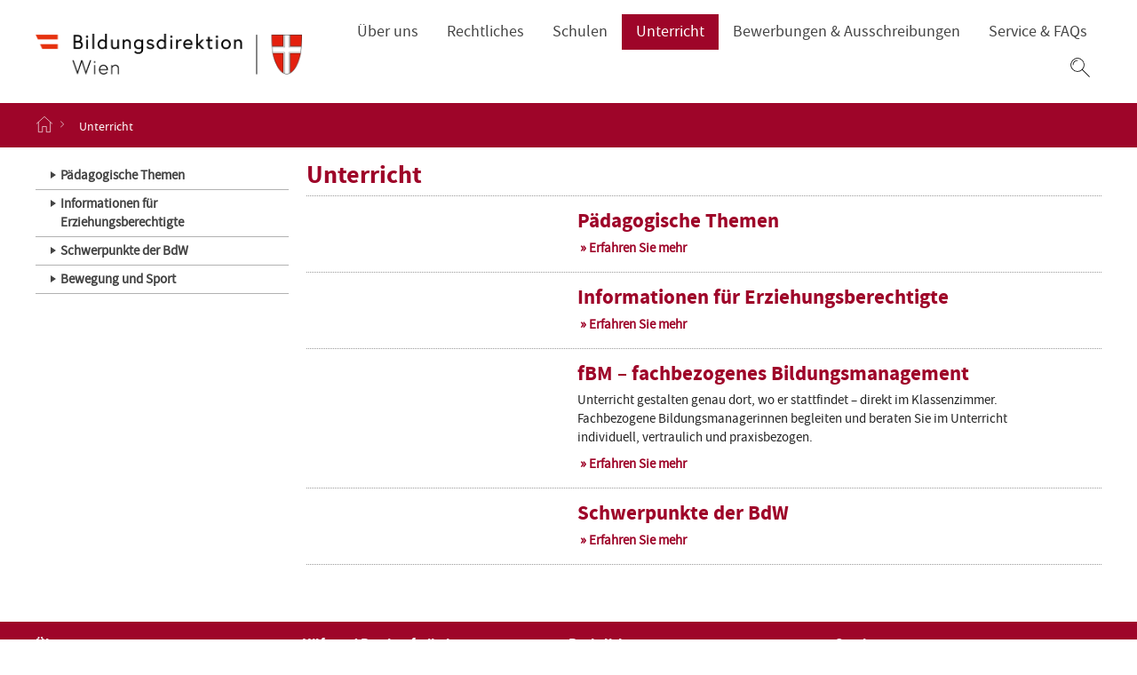

--- FILE ---
content_type: text/html;charset=UTF-8
request_url: https://www.bildung-wien.gv.at/unterricht.html
body_size: 3277
content:
<!doctype html>
<html class="no-js" lang="de">
  <head>
<meta charset="utf-8">
<meta http-equiv="X-UA-Compatible" content="IE=edge">
<title>
	Unterricht
		, Bildungsdirektion Wien
	</title>

<meta name="viewport" content="width=device-width, initial-scale=1">

  <!-- FAVICON:  /bidi-w/resources/img/bm-bidi/favicon.ico -->

		<link href="/.resources/bidi-w/resources/img/bm-bidi/favicon~2025-11-03-09-16-41-073~cache.ico" rel="icon" type="image/x-icon">


<link href="/.resources/bidi-w/resources/css/bidi-w-bundle~2025-11-03-09-16-41-065~cache.css" rel="stylesheet">

<script src="/.resources/bm-bidi/resources/js/modernizr-custom~2025-11-03-09-16-41-187~cache.js" type="text/javascript"></script>


<style>

</style>


<script>

</script>



  </head>



  <body class="bereich">
    <a class="skiplink visuallyhidden focusable" href="#content"  accesskey="1">Zum Inhalt springen</a>

    <div class="pageContainer">
      <div class="page" id="page">

<header class="area-header" role="banner" aria-labelledby="headerLabel">
  <div class="outer">
    <h1 id="headerLabel" class="visuallyhidden">Navigation</h1>



<section class="area-topNav">
  <div class="outerWrapper">
    <div class="innerWrapper">
    </div>
  </div>

</section>



<section class="area-topNav--mobile">
  <div class="bar">
    <a class="menue enable-mobilenav enable-dropdown-button enable-scrolltop" data-for="#mobileNavContainer" href="#" role="button"><span class="visuallyhidden">Navigation aufklappen</span></a>
    <div class="actions">







        <a class="search enable-dropdown-button enable-set-focus" data-focus="#searchMobileFormQueryString" data-for="#searchMobileForm" href="#" role="button"><span class="visuallyhidden">Zum Suchfeld</span></a>
    </div>
  </div>


    <form action="/suchergebnisse.html" class="enable-dropdown-list" id="searchMobileForm" role="search" aria-labelledby="searchMobileFormLabel">
      <label class="visuallyhidden" id="searchMobileFormLabel" for="searchMobileFormQueryString">Suche</label>
      <input type="search" name="queryString" id="searchMobileFormQueryString" placeholder="Suche" class="term enable-get-focus">
      <input type="submit" class="submit" value="Suche durchf&uuml;hren" >
    </form>


  <div class="enable-dropdown-list" id="mobileNavContainer">


    <div data-mm-mobilenav='{
      "url": "/unterricht.mobilenav"
    }'>
      <div class="current" data-mm-mobilenav-current>
        <a class="currentPage home" href="/">
          <span class="visuallyhidden">Startseite</span>
        </a>
      </div>
      <div class="subs">
        <ul class="nav" data-mm-mobilenav-nav>

        </ul>
      </div>
    </div>
  </div>

</section>
      <!--  Flexbox-based wrapper   -->
      <div class="logo-menu-wrapper">







<section class="area-pageLogo">

	<a href="/"  class="logoLink">
		<img src="/.imaging/default/dam/bidi-w/startseite/bidi_w_logo.png/jcr:content.png" title="Zur Startseite" alt="Logo Bildungsdirektion Wien" class="logo" />
	</a>

</section>


<nav class="area-mainNav" aria-labelledby="mainNavLabel">
    <h2 class="visuallyhidden" id="mainNavLabel">Hauptnavigation</h2>
    <ul class="list">
    <!-- Disable Home icon in front of main menu -->
    <!--
      <li class="item">
        <a href="/" class="home" ><span class="visuallyhidden">Zur Startseite</span></a>
      </li>
    -->
<li class="item">
<a href="/ueber-uns.html" target="_self">Über uns</a>
</li><li class="item">
<a href="/rechtliches.html" target="_self">Rechtliches</a>
</li><li class="item">
<a href="/schulen.html" target="_self">Schulen</a>
</li><li class="item active">
<a href="/unterricht.html" target="_self">Unterricht</a>
</li><li class="item">
<a href="/Bewerbungen-und-Ausschreibungen.html" target="_self">Bewerbungen &amp; Ausschreibungen</a>
</li><li class="item">
<a href="/service.html" target="_self">Service &amp; FAQs</a>
<a href="javascript:void(0)" class="plus" aria-label="Subnavigation ausklappen"></a>
<ul class="sub-nav">
<li>
<a href="/service/FAQs.html" target="_self">FAQs</a>
</li>
<li>
<a href="/service/B-rger-innenservice.html" target="_self">Bürger/innenservice</a>
</li>
<li>
<a href="/service/beratungsservice.html" target="_self">Beratungsservice</a>
</li>
</ul>
</li>      <li class="item ">
        <a href="#"
          class="search enable-set-focus"
          data-focus="#someFooElement--Disabled"
          data-mm-dropdown='{
            "isActive": false,
            "triggers": "this",
            "targets": "#searchDesktopForm",
            "group": "underMainNav"
          }'
          role="button" >
          <span class="visuallyhidden">Zum Suchfeld</span>
        </a>

      </li>
    </ul>


</nav>
      </div>
      <div class="subLogoNav">
        



<nav class="area-breadcrumbs crawler-ignore" aria-label="Pfadnavigation">
	<ul class="breadcrumbs" data-mm-shadowbreadcrumbs-visible>
						<li class="item home">
							<a href="/" ><span class="visuallyhidden">Startseite</span></a>
						</li>
					<li class="item">
						
						<span>Unterricht</span>
					</li>
	</ul>

</nav>
        
      </div>
    </div>


    
    
      <form action="/suchergebnisse.html" id="searchDesktopForm" role="search" aria-labelledby="searchDesktopHeading" style="display: none">
        <h2 class="visuallyhidden" id="searchDesktopHeading">Suche</h2>
        <div class="container">
          <div class="inner">
            <div class="left">
              <label class="visuallyhidden" id="searchDesktopFormLabel" for="searchDesktopFormQueryString">Suche</label>
              <input type="search" name="queryString" id="searchDesktopFormQueryString" placeholder="Suche" class="term enable-get-focus">
            </div>
            <div class="right">
              <input type="submit" class="submit" value="Suche durchf&uuml;hren" >
            </div>
          </div>
        </div>
      </form>

</header>

 <main class="area-main" role="main">


  <div id="content" tabindex="-1">







        <div class="contContainer">

<div class="area-leftColumn">





<nav class="area-subNav crawler-ignore">
    <ul class="list level-1">


          <li class="item">
            <a href="/unterricht/Informationen-f-r-P-dagog-innen.html" class="link" target="_self" >Pädagogische Themen</a>
          </li>



          <li class="item">
            <a href="/unterricht/Informationen-f-r-Erziehungsberechtigte.html" class="link" target="_self" >Informationen für Erziehungsberechtigte</a>
          </li>



          <li class="item">
            <a href="/unterricht/Schwerpunkte-der-BdW.html" class="link" target="_self" >Schwerpunkte der BdW</a>
          </li>



          <li class="item">
            <a href="/unterricht/Informationen-f-r-P-dagog-innen/Bewegung-und-Sport/Recht.html" class="link" target="_self" >Bewegung und Sport</a>
          </li>

    </ul>
</nav>
</div>
<div class="area-mainColumn">






        <div class="pageHeading" data-mm-steppedform-globalclose>
            <h1 class="heading donthyphenate">Unterricht</h1>

        </div>



	<div class="area-teaser" data-mm-fakeload='{
		"step": "999"
		}'>
		<ul class="list">







  <li class="listed-article" data-mm-fakeload-item >
    <div class="right">

        <h2 class="heading">
          <a class="link donthyphenate" href="/unterricht/Informationen-f-r-P-dagog-innen.html" target="_self" >
            Pädagogische Themen
          </a>
        </h2>
        <a class="furtherInfo" href="/unterricht/Informationen-f-r-P-dagog-innen.html" target="_self" ><span>Erfahren Sie mehr</span></a>
    </div>
  </li>







  <li class="listed-article" data-mm-fakeload-item >
    <div class="right">

        <h2 class="heading">
          <a class="link donthyphenate" href="/unterricht/Informationen-f-r-Erziehungsberechtigte.html" target="_self" >
            Informationen für Erziehungsberechtigte
          </a>
        </h2>
        <a class="furtherInfo" href="/unterricht/Informationen-f-r-Erziehungsberechtigte.html" target="_self" ><span>Erfahren Sie mehr</span></a>
    </div>
  </li>






  <li class="listed-article" data-mm-fakeload-item >
    <div class="right">

        <h2 class="heading">
          <a class="link donthyphenate" href="https://fbm.ssr-wien.at" target="_blank" >
            fBM – fachbezogenes Bildungsmanagement
          </a>
        </h2>
          <div class="description hyphenate"><p>Unterricht gestalten genau dort, wo er stattfindet – direkt im Klassenzimmer.<br>
Fachbezogene Bildungsmanagerinnen begleiten und beraten Sie im Unterricht<br>
individuell, vertraulich und praxisbezogen.</p>
</div>
        <a class="furtherInfo" href="https://fbm.ssr-wien.at" target="_blank" ><span>Erfahren Sie mehr</span></a>
    </div>
  </li>








  <li class="listed-article" data-mm-fakeload-item >
    <div class="right">

        <h2 class="heading">
          <a class="link donthyphenate" href="/unterricht/Schwerpunkte-der-BdW.html" target="_self" >
            Schwerpunkte der BdW
          </a>
        </h2>
        <a class="furtherInfo" href="/unterricht/Schwerpunkte-der-BdW.html" target="_self" ><span>Erfahren Sie mehr</span></a>
    </div>
  </li>
		</ul>
		<div class="buttonContainer">
			<button class="loadMore" data-mm-fakeload-button>Weitere Eintr&auml;ge laden</button>
		</div>
	</div>







</div>
        </div>













  </div>


</main>


<footer class="area-footer">

<div class="area-footerLinkList">
  <div class="footerLinkListContainer">
<nav class="comp-footerLinkList"  >
  <h2 >Über uns</h2>
  <ul>
        <li>
          <a href="/ueber-uns/bildungsdirektion.html" >
            Bildungsdirektion
          </a>
        </li>
        <li>
          <a href="/ueber-uns/Ansprechpersonen-in-der-Bildungsdirektion-fuer-Wien/Hotlines-der-Bildungsdirektion-f-r-Wien.html" >
            Hotlines und Beratungsstellen
          </a>
        </li>
        <li>
          <a href="/service/Presse.html" >
            Presse
          </a>
        </li>
  </ul>
</nav>
<nav class="comp-footerLinkList"  >
  <h2 >Hilfe und Barrierefreiheit</h2>
  <ul>
        <li>
          <a href="/barrierefreiheit.html" >
            Barrierefreiheit
          </a>
        </li>
        <li>
          <a href="/barriere-melden.html" >
            Barriere melden
          </a>
        </li>
        <li>
          <a href="/Impressum.html" >
            Impressum
          </a>
        </li>
  </ul>
</nav>
<nav class="comp-footerLinkList"  >
  <h2 >Rechtliches</h2>
  <ul>
        <li>
          <a href="/rechtliches/erlaesse-und-formulare.html" >
            Erlässe und Formulare
          </a>
        </li>
        <li>
          <a href="/rechtliches/verordnungsblaetter.html" >
            Verordnungsblätter
          </a>
        </li>
        <li>
          <a href="/rechtliches/Rechtliche-Grundlagen.html" >
            Rechtliche Grundlagen
          </a>
        </li>
  </ul>
</nav>
<nav class="comp-footerLinkList"  >
  <h2 >Service</h2>
  <ul>
        <li>
          <a href="/service/beratungsservice.html" >
            Beratungsservice
          </a>
        </li>
        <li>
          <a href="/service/B-rger-innenservice.html" >
            Bürger/innenservice – Anliegen, Fragen oder Beschwerden? Wir helfen weiter!
          </a>
        </li>
        <li>
          <a href="/schulen/Schulferien-und-schulfreie-Tage.html" >
            Schulferien und schulfreie Tage
          </a>
        </li>
  </ul>
</nav>
  </div>
</div><div class="area-footerNav">
  <div class="container">

      <div class="center">
          <ul class="linkList">



                <li class="item">
                  <a class="link" href="/kontakt.html" >
                    <span class="desc">Kontakt</span>
                  </a>
                </li>



                <li class="item">
                  <a class="link" href="/datenschutzerklaerung.html" >
                    <span class="desc">Datenschutzerklärung</span>
                  </a>
                </li>



                <li class="item">
                  <a class="link" href="/barrierefreiheit.html" >
                    <span class="desc">Barrierefreiheit</span>
                  </a>
                </li>




          </ul>
      </div>

      <div class="center">
          <ul class="iconList">

                <li>
                  <a class="social social-facebook" href="https://www.facebook.com/Bildungsdirektion.Wien"  title="Facebook (Öffnet in neuem Browser-Tab)" class="link"  target="_blank">
                    <span class="desc">Facebook</span>
                  </a>
                </li>
                <li>
                  <a class="social social-instagram" href="https://www.instagram.com/bildungsdirektion.wien/ "  title="Instagram  (Öffnet in neuem Browser-Tab)" class="link"  target="_blank">
                    <span class="desc"></span>
                  </a>
                </li>
                <li>
                  <a class="social social-linkedin" href="https://www.linkedin.com/company/bildungsdirektion-f%C3%BCr-wien/"  title="LinkedIn (Öffnet in neuem Browser-Tab)" class="link"  target="_blank">
                    <span class="desc"></span>
                  </a>
                </li>
                <li>
                  <a class="social social-youtube" href="https://www.youtube.com/@BildungsdirektionWien/videos"  title="Youtube-Link öffnet in einem neuen Fenster" class="link"  target="_blank">
                    <span class="desc">Youtube</span>
                  </a>
                </li>

          </ul>
      </div>

  </div>
</div>
</footer>
      </div>
    </div>

    <script src="/.resources/bidi-w/resources/js/bidi-w-bundle~2025-11-03-09-16-41-076~cache.js" type="text/javascript"></script>

  </body>
</html>


--- FILE ---
content_type: text/html;charset=UTF-8
request_url: https://www.bildung-wien.gv.at/unterricht.mobilenav
body_size: 1533
content:




  <div>
    <div data-mm-mobilenav-current>


            <a href="/" class="goUp" data-mm-mobilenav-link='{
              "url": "/?mgnlChannel=mobilenav"
            }'><span class="visuallyhidden">Zur &uuml;bergeordneten Seite wechseln</span>
            </a>

          <div class="currentPage">
            <span>Unterricht</span>
          </div>
    </div>

    <ul data-mm-mobilenav-nav>
      
        <li class="item">
          <a href="/unterricht.html" target="_self">&Uuml;berblick</a>
        </li>
              <li class="item hasChilds">
                <a href="/unterricht/Informationen-f-r-P-dagog-innen.html" target="_self" data-mm-mobilenav-link='{
                  "url": "/unterricht/Informationen-f-r-P-dagog-innen.mobilenav"
                }'>Pädagogische Themen</a>
              </li>
              <li class="item hasChilds">
                <a href="/unterricht/Informationen-f-r-Erziehungsberechtigte.html" target="_self" data-mm-mobilenav-link='{
                  "url": "/unterricht/Informationen-f-r-Erziehungsberechtigte.mobilenav"
                }'>Informationen für Erziehungsberechtigte</a>
              </li>
              <li class="item hasChilds">
                <a href="/unterricht/Schwerpunkte-der-BdW.html" target="_self" data-mm-mobilenav-link='{
                  "url": "/unterricht/Schwerpunkte-der-BdW.mobilenav"
                }'>Schwerpunkte der BdW</a>
              </li>
              <li class="item">
                <a href="/unterricht/Informationen-f-r-P-dagog-innen/Bewegung-und-Sport/Recht.html" target="_self">Bewegung und Sport</a>
              </li>
    </ul>

  </div>


--- FILE ---
content_type: application/javascript;charset=UTF-8
request_url: https://www.bildung-wien.gv.at/.resources/bidi-w/resources/js/bidi-w-bundle~2025-11-03-09-16-41-076~cache.js
body_size: 82826
content:
!function e(t,i,n){function o(s,a){if(!i[s]){if(!t[s]){var l="function"==typeof require&&require;if(!a&&l)return l(s,!0);if(r)return r(s,!0);var u=new Error("Cannot find module '"+s+"'");throw u.code="MODULE_NOT_FOUND",u}var c=i[s]={exports:{}};t[s][0].call(c.exports,function(e){return o(t[s][1][e]||e)},c,c.exports,e,t,i,n)}return i[s].exports}for(var r="function"==typeof require&&require,s=0;s<n.length;s++)o(n[s]);return o}({1:[function(e,t,i){!function(e,i){"use strict";"function"==typeof define&&define.amd?define(i):"object"==typeof t&&t.exports?t.exports=i():e.matchesSelector=i()}(window,function(){"use strict";var e=function(){var e=window.Element.prototype;if(e.matches)return"matches";if(e.matchesSelector)return"matchesSelector";for(var t=["webkit","moz","ms","o"],i=0;i<t.length;i++){var n=t[i]+"MatchesSelector";if(e[n])return n}}();return function(t,i){return t[e](i)}})},{}],2:[function(e,t,i){(function(n,o){(function(){
/*!
 * @overview es6-promise - a tiny implementation of Promises/A+.
 * @copyright Copyright (c) 2014 Yehuda Katz, Tom Dale, Stefan Penner and contributors (Conversion to ES6 API by Jake Archibald)
 * @license   Licensed under MIT license
 *            See https://raw.githubusercontent.com/stefanpenner/es6-promise/master/LICENSE
 * @version   v4.2.8+1e68dce6
 */
!function(e,n){"object"==typeof i&&void 0!==t?t.exports=n():"function"==typeof define&&define.amd?define(n):e.ES6Promise=n()}(this,function(){"use strict";function t(e){return"function"==typeof e}var i=Array.isArray?Array.isArray:function(e){return"[object Array]"===Object.prototype.toString.call(e)},r=0,s=void 0,a=void 0,l=function(e,t){m[r]=e,m[r+1]=t,2===(r+=2)&&(a?a(g):x())};var u="undefined"!=typeof window?window:void 0,c=u||{},d=c.MutationObserver||c.WebKitMutationObserver,p="undefined"==typeof self&&void 0!==n&&"[object process]"==={}.toString.call(n),f="undefined"!=typeof Uint8ClampedArray&&"undefined"!=typeof importScripts&&"undefined"!=typeof MessageChannel;function h(){var e=setTimeout;return function(){return e(g,1)}}var m=new Array(1e3);function g(){for(var e=0;e<r;e+=2){(0,m[e])(m[e+1]),m[e]=void 0,m[e+1]=void 0}r=0}var v,y,b,w,x=void 0;function T(e,t){var i=this,n=new this.constructor(C);void 0===n[S]&&H(n);var o=i._state;if(o){var r=arguments[o-1];l(function(){return D(o,n,r,i._result)})}else z(i,n,e,t);return n}function k(e){if(e&&"object"==typeof e&&e.constructor===this)return e;var t=new this(C);return I(t,e),t}p?x=function(){return n.nextTick(g)}:d?(y=0,b=new d(g),w=document.createTextNode(""),b.observe(w,{characterData:!0}),x=function(){w.data=y=++y%2}):f?((v=new MessageChannel).port1.onmessage=g,x=function(){return v.port2.postMessage(0)}):x=void 0===u&&"function"==typeof e?function(){try{var e=Function("return this")().require("vertx");return void 0!==(s=e.runOnLoop||e.runOnContext)?function(){s(g)}:h()}catch(e){return h()}}():h();var S=Math.random().toString(36).substring(2);function C(){}var _=void 0,E=1,j=2;function A(e,i,n){i.constructor===e.constructor&&n===T&&i.constructor.resolve===k?function(e,t){t._state===E?O(e,t._result):t._state===j?M(e,t._result):z(t,void 0,function(t){return I(e,t)},function(t){return M(e,t)})}(e,i):void 0===n?O(e,i):t(n)?function(e,t,i){l(function(e){var n=!1,o=function(e,t,i,n){try{e.call(t,i,n)}catch(e){return e}}(i,t,function(i){n||(n=!0,t!==i?I(e,i):O(e,i))},function(t){n||(n=!0,M(e,t))},e._label);!n&&o&&(n=!0,M(e,o))},e)}(e,i,n):O(e,i)}function I(e,t){if(e===t)M(e,new TypeError("You cannot resolve a promise with itself"));else if(o=typeof(n=t),null===n||"object"!==o&&"function"!==o)O(e,t);else{var i=void 0;try{i=t.then}catch(t){return void M(e,t)}A(e,t,i)}var n,o}function P(e){e._onerror&&e._onerror(e._result),L(e)}function O(e,t){e._state===_&&(e._result=t,e._state=E,0!==e._subscribers.length&&l(L,e))}function M(e,t){e._state===_&&(e._state=j,e._result=t,l(P,e))}function z(e,t,i,n){var o=e._subscribers,r=o.length;e._onerror=null,o[r]=t,o[r+E]=i,o[r+j]=n,0===r&&e._state&&l(L,e)}function L(e){var t=e._subscribers,i=e._state;if(0!==t.length){for(var n=void 0,o=void 0,r=e._result,s=0;s<t.length;s+=3)n=t[s],o=t[s+i],n?D(i,n,o,r):o(r);e._subscribers.length=0}}function D(e,i,n,o){var r=t(n),s=void 0,a=void 0,l=!0;if(r){try{s=n(o)}catch(e){l=!1,a=e}if(i===s)return void M(i,new TypeError("A promises callback cannot return that same promise."))}else s=o;i._state!==_||(r&&l?I(i,s):!1===l?M(i,a):e===E?O(i,s):e===j&&M(i,s))}var $=0;function H(e){e[S]=$++,e._state=void 0,e._result=void 0,e._subscribers=[]}var q=function(){function e(e,t){this._instanceConstructor=e,this.promise=new e(C),this.promise[S]||H(this.promise),i(t)?(this.length=t.length,this._remaining=t.length,this._result=new Array(this.length),0===this.length?O(this.promise,this._result):(this.length=this.length||0,this._enumerate(t),0===this._remaining&&O(this.promise,this._result))):M(this.promise,new Error("Array Methods must be provided an Array"))}return e.prototype._enumerate=function(e){for(var t=0;this._state===_&&t<e.length;t++)this._eachEntry(e[t],t)},e.prototype._eachEntry=function(e,t){var i=this._instanceConstructor,n=i.resolve;if(n===k){var o=void 0,r=void 0,s=!1;try{o=e.then}catch(e){s=!0,r=e}if(o===T&&e._state!==_)this._settledAt(e._state,t,e._result);else if("function"!=typeof o)this._remaining--,this._result[t]=e;else if(i===N){var a=new i(C);s?M(a,r):A(a,e,o),this._willSettleAt(a,t)}else this._willSettleAt(new i(function(t){return t(e)}),t)}else this._willSettleAt(n(e),t)},e.prototype._settledAt=function(e,t,i){var n=this.promise;n._state===_&&(this._remaining--,e===j?M(n,i):this._result[t]=i),0===this._remaining&&O(n,this._result)},e.prototype._willSettleAt=function(e,t){var i=this;z(e,void 0,function(e){return i._settledAt(E,t,e)},function(e){return i._settledAt(j,t,e)})},e}();var N=function(){function e(t){this[S]=$++,this._result=this._state=void 0,this._subscribers=[],C!==t&&("function"!=typeof t&&function(){throw new TypeError("You must pass a resolver function as the first argument to the promise constructor")}(),this instanceof e?function(e,t){try{t(function(t){I(e,t)},function(t){M(e,t)})}catch(t){M(e,t)}}(this,t):function(){throw new TypeError("Failed to construct 'Promise': Please use the 'new' operator, this object constructor cannot be called as a function.")}())}return e.prototype.catch=function(e){return this.then(null,e)},e.prototype.finally=function(e){var i=this,n=i.constructor;return t(e)?i.then(function(t){return n.resolve(e()).then(function(){return t})},function(t){return n.resolve(e()).then(function(){throw t})}):i.then(e,e)},e}();return N.prototype.then=T,N.all=function(e){return new q(this,e).promise},N.race=function(e){var t=this;return i(e)?new t(function(i,n){for(var o=e.length,r=0;r<o;r++)t.resolve(e[r]).then(i,n)}):new t(function(e,t){return t(new TypeError("You must pass an array to race."))})},N.resolve=k,N.reject=function(e){var t=new this(C);return M(t,e),t},N._setScheduler=function(e){a=e},N._setAsap=function(e){l=e},N._asap=l,N.polyfill=function(){var e=void 0;if(void 0!==o)e=o;else if("undefined"!=typeof self)e=self;else try{e=Function("return this")()}catch(e){throw new Error("polyfill failed because global object is unavailable in this environment")}var t=e.Promise;if(t){var i=null;try{i=Object.prototype.toString.call(t.resolve())}catch(e){}if("[object Promise]"===i&&!t.cast)return}e.Promise=N},N.Promise=N,N})}).call(this)}).call(this,e("_process"),"undefined"!=typeof global?global:"undefined"!=typeof self?self:"undefined"!=typeof window?window:{})},{_process:24}],3:[function(e,t,i){!function(e,i){"object"==typeof t&&t.exports?t.exports=i():e.EvEmitter=i()}("undefined"!=typeof window?window:this,function(){function e(){}let t=e.prototype;return t.on=function(e,t){if(!e||!t)return this;let i=this._events=this._events||{},n=i[e]=i[e]||[];return n.includes(t)||n.push(t),this},t.once=function(e,t){if(!e||!t)return this;this.on(e,t);let i=this._onceEvents=this._onceEvents||{};return(i[e]=i[e]||{})[t]=!0,this},t.off=function(e,t){let i=this._events&&this._events[e];if(!i||!i.length)return this;let n=i.indexOf(t);return-1!=n&&i.splice(n,1),this},t.emitEvent=function(e,t){let i=this._events&&this._events[e];if(!i||!i.length)return this;i=i.slice(0),t=t||[];let n=this._onceEvents&&this._onceEvents[e];for(let o of i){n&&n[o]&&(this.off(e,o),delete n[o]),o.apply(this,t)}return this},t.allOff=function(){return delete this._events,delete this._onceEvents,this},e})},{}],4:[function(e,t,i){!function(i,n){"function"==typeof define&&define.amd?define(["desandro-matches-selector/matches-selector"],function(e){return n(i,e)}):"object"==typeof t&&t.exports?t.exports=n(i,e("desandro-matches-selector")):i.fizzyUIUtils=n(i,i.matchesSelector)}(window,function(e,t){"use strict";var i={extend:function(e,t){for(var i in t)e[i]=t[i];return e},modulo:function(e,t){return(e%t+t)%t}},n=Array.prototype.slice;i.makeArray=function(e){return Array.isArray(e)?e:null==e?[]:"object"==typeof e&&"number"==typeof e.length?n.call(e):[e]},i.removeFrom=function(e,t){var i=e.indexOf(t);-1!=i&&e.splice(i,1)},i.getParent=function(e,i){for(;e.parentNode&&e!=document.body;)if(e=e.parentNode,t(e,i))return e},i.getQueryElement=function(e){return"string"==typeof e?document.querySelector(e):e},i.handleEvent=function(e){var t="on"+e.type;this[t]&&this[t](e)},i.filterFindElements=function(e,n){e=i.makeArray(e);var o=[];return e.forEach(function(e){if(e instanceof HTMLElement)if(n){t(e,n)&&o.push(e);for(var i=e.querySelectorAll(n),r=0;r<i.length;r++)o.push(i[r])}else o.push(e)}),o},i.debounceMethod=function(e,t,i){i=i||100;var n=e.prototype[t],o=t+"Timeout";e.prototype[t]=function(){var e=this[o];clearTimeout(e);var t=arguments,r=this;this[o]=setTimeout(function(){n.apply(r,t),delete r[o]},i)}},i.docReady=function(e){var t=document.readyState;"complete"==t||"interactive"==t?setTimeout(e):document.addEventListener("DOMContentLoaded",e)},i.toDashed=function(e){return e.replace(/(.)([A-Z])/g,function(e,t,i){return t+"-"+i}).toLowerCase()};var o=e.console;return i.htmlInit=function(t,n){i.docReady(function(){var r=i.toDashed(n),s="data-"+r,a=document.querySelectorAll("["+s+"]"),l=document.querySelectorAll(".js-"+r),u=i.makeArray(a).concat(i.makeArray(l)),c=s+"-options",d=e.jQuery;u.forEach(function(e){var i,r=e.getAttribute(s)||e.getAttribute(c);try{i=r&&JSON.parse(r)}catch(t){return void(o&&o.error("Error parsing "+s+" on "+e.className+": "+t))}var a=new t(e,i);d&&d.data(e,n,a)})})},i})},{"desandro-matches-selector":1}],5:[function(e,t,i){
/*!
 * getSize v2.0.3
 * measure size of elements
 * MIT license
 */
!function(e,i){"function"==typeof define&&define.amd?define(i):"object"==typeof t&&t.exports?t.exports=i():e.getSize=i()}(window,function(){"use strict";function e(e){var t=parseFloat(e);return-1==e.indexOf("%")&&!isNaN(t)&&t}var t="undefined"==typeof console?function(){}:function(e){console.error(e)},i=["paddingLeft","paddingRight","paddingTop","paddingBottom","marginLeft","marginRight","marginTop","marginBottom","borderLeftWidth","borderRightWidth","borderTopWidth","borderBottomWidth"],n=i.length;function o(e){var i=getComputedStyle(e);return i||t("Style returned "+i+". Are you running this code in a hidden iframe on Firefox? See https://bit.ly/getsizebug1"),i}var r,s=!1;function a(t){if(function(){if(!s){s=!0;var t=document.createElement("div");t.style.width="200px",t.style.padding="1px 2px 3px 4px",t.style.borderStyle="solid",t.style.borderWidth="1px 2px 3px 4px",t.style.boxSizing="border-box";var i=document.body||document.documentElement;i.appendChild(t);var n=o(t);r=200==Math.round(e(n.width)),a.isBoxSizeOuter=r,i.removeChild(t)}}(),"string"==typeof t&&(t=document.querySelector(t)),t&&"object"==typeof t&&t.nodeType){var l=o(t);if("none"==l.display)return function(){for(var e={width:0,height:0,innerWidth:0,innerHeight:0,outerWidth:0,outerHeight:0},t=0;t<n;t++)e[i[t]]=0;return e}();var u={};u.width=t.offsetWidth,u.height=t.offsetHeight;for(var c=u.isBorderBox="border-box"==l.boxSizing,d=0;d<n;d++){var p=i[d],f=l[p],h=parseFloat(f);u[p]=isNaN(h)?0:h}var m=u.paddingLeft+u.paddingRight,g=u.paddingTop+u.paddingBottom,v=u.marginLeft+u.marginRight,y=u.marginTop+u.marginBottom,b=u.borderLeftWidth+u.borderRightWidth,w=u.borderTopWidth+u.borderBottomWidth,x=c&&r,T=e(l.width);!1!==T&&(u.width=T+(x?0:m+b));var k=e(l.height);return!1!==k&&(u.height=k+(x?0:g+w)),u.innerWidth=u.width-(m+b),u.innerHeight=u.height-(g+w),u.outerWidth=u.width+v,u.outerHeight=u.height+y,u}}return a})},{}],6:[function(e,t,i){
/*! Hammer.JS - v2.0.7 - 2016-04-22
 * http://hammerjs.github.io/
 *
 * Copyright (c) 2016 Jorik Tangelder;
 * Licensed under the MIT license */
!function(e,i,n,o){"use strict";var r,s=["","webkit","Moz","MS","ms","o"],a=i.createElement("div"),l=Math.round,u=Math.abs,c=Date.now;function d(e,t,i){return setTimeout(y(e,i),t)}function p(e,t,i){return!!Array.isArray(e)&&(f(e,i[t],i),!0)}function f(e,t,i){var n;if(e)if(e.forEach)e.forEach(t,i);else if(e.length!==o)for(n=0;n<e.length;)t.call(i,e[n],n,e),n++;else for(n in e)e.hasOwnProperty(n)&&t.call(i,e[n],n,e)}function h(t,i,n){var o="DEPRECATED METHOD: "+i+"\n"+n+" AT \n";return function(){var i=new Error("get-stack-trace"),n=i&&i.stack?i.stack.replace(/^[^\(]+?[\n$]/gm,"").replace(/^\s+at\s+/gm,"").replace(/^Object.<anonymous>\s*\(/gm,"{anonymous}()@"):"Unknown Stack Trace",r=e.console&&(e.console.warn||e.console.log);return r&&r.call(e.console,o,n),t.apply(this,arguments)}}r="function"!=typeof Object.assign?function(e){if(e===o||null===e)throw new TypeError("Cannot convert undefined or null to object");for(var t=Object(e),i=1;i<arguments.length;i++){var n=arguments[i];if(n!==o&&null!==n)for(var r in n)n.hasOwnProperty(r)&&(t[r]=n[r])}return t}:Object.assign;var m=h(function(e,t,i){for(var n=Object.keys(t),r=0;r<n.length;)(!i||i&&e[n[r]]===o)&&(e[n[r]]=t[n[r]]),r++;return e},"extend","Use `assign`."),g=h(function(e,t){return m(e,t,!0)},"merge","Use `assign`.");function v(e,t,i){var n,o=t.prototype;(n=e.prototype=Object.create(o)).constructor=e,n._super=o,i&&r(n,i)}function y(e,t){return function(){return e.apply(t,arguments)}}function b(e,t){return"function"==typeof e?e.apply(t&&t[0]||o,t):e}function w(e,t){return e===o?t:e}function x(e,t,i){f(C(t),function(t){e.addEventListener(t,i,!1)})}function T(e,t,i){f(C(t),function(t){e.removeEventListener(t,i,!1)})}function k(e,t){for(;e;){if(e==t)return!0;e=e.parentNode}return!1}function S(e,t){return e.indexOf(t)>-1}function C(e){return e.trim().split(/\s+/g)}function _(e,t,i){if(e.indexOf&&!i)return e.indexOf(t);for(var n=0;n<e.length;){if(i&&e[n][i]==t||!i&&e[n]===t)return n;n++}return-1}function E(e){return Array.prototype.slice.call(e,0)}function j(e,t,i){for(var n=[],o=[],r=0;r<e.length;){var s=t?e[r][t]:e[r];_(o,s)<0&&n.push(e[r]),o[r]=s,r++}return i&&(n=t?n.sort(function(e,i){return e[t]>i[t]}):n.sort()),n}function A(e,t){for(var i,n,r=t[0].toUpperCase()+t.slice(1),a=0;a<s.length;){if((n=(i=s[a])?i+r:t)in e)return n;a++}return o}var I=1;function P(t){var i=t.ownerDocument||t;return i.defaultView||i.parentWindow||e}var O="ontouchstart"in e,M=A(e,"PointerEvent")!==o,z=O&&/mobile|tablet|ip(ad|hone|od)|android/i.test(navigator.userAgent),L="touch",D="mouse",$=24,H=["x","y"],q=["clientX","clientY"];function N(e,t){var i=this;this.manager=e,this.callback=t,this.element=e.element,this.target=e.options.inputTarget,this.domHandler=function(t){b(e.options.enable,[e])&&i.handler(t)},this.init()}function W(e,t,i){var n=i.pointers.length,r=i.changedPointers.length,s=1&t&&n-r===0,a=12&t&&n-r===0;i.isFirst=!!s,i.isFinal=!!a,s&&(e.session={}),i.eventType=t,function(e,t){var i=e.session,n=t.pointers,r=n.length;i.firstInput||(i.firstInput=F(t));r>1&&!i.firstMultiple?i.firstMultiple=F(t):1===r&&(i.firstMultiple=!1);var s=i.firstInput,a=i.firstMultiple,l=a?a.center:s.center,d=t.center=R(n);t.timeStamp=c(),t.deltaTime=t.timeStamp-s.timeStamp,t.angle=Y(l,d),t.distance=X(l,d),function(e,t){var i=t.center,n=e.offsetDelta||{},o=e.prevDelta||{},r=e.prevInput||{};1!==t.eventType&&4!==r.eventType||(o=e.prevDelta={x:r.deltaX||0,y:r.deltaY||0},n=e.offsetDelta={x:i.x,y:i.y});t.deltaX=o.x+(i.x-n.x),t.deltaY=o.y+(i.y-n.y)}(i,t),t.offsetDirection=U(t.deltaX,t.deltaY);var p=B(t.deltaTime,t.deltaX,t.deltaY);t.overallVelocityX=p.x,t.overallVelocityY=p.y,t.overallVelocity=u(p.x)>u(p.y)?p.x:p.y,t.scale=a?(f=a.pointers,h=n,X(h[0],h[1],q)/X(f[0],f[1],q)):1,t.rotation=a?function(e,t){return Y(t[1],t[0],q)+Y(e[1],e[0],q)}(a.pointers,n):0,t.maxPointers=i.prevInput?t.pointers.length>i.prevInput.maxPointers?t.pointers.length:i.prevInput.maxPointers:t.pointers.length,function(e,t){var i,n,r,s,a=e.lastInterval||t,l=t.timeStamp-a.timeStamp;if(8!=t.eventType&&(l>25||a.velocity===o)){var c=t.deltaX-a.deltaX,d=t.deltaY-a.deltaY,p=B(l,c,d);n=p.x,r=p.y,i=u(p.x)>u(p.y)?p.x:p.y,s=U(c,d),e.lastInterval=t}else i=a.velocity,n=a.velocityX,r=a.velocityY,s=a.direction;t.velocity=i,t.velocityX=n,t.velocityY=r,t.direction=s}(i,t);var f,h;var m=e.element;k(t.srcEvent.target,m)&&(m=t.srcEvent.target);t.target=m}(e,i),e.emit("hammer.input",i),e.recognize(i),e.session.prevInput=i}function F(e){for(var t=[],i=0;i<e.pointers.length;)t[i]={clientX:l(e.pointers[i].clientX),clientY:l(e.pointers[i].clientY)},i++;return{timeStamp:c(),pointers:t,center:R(t),deltaX:e.deltaX,deltaY:e.deltaY}}function R(e){var t=e.length;if(1===t)return{x:l(e[0].clientX),y:l(e[0].clientY)};for(var i=0,n=0,o=0;o<t;)i+=e[o].clientX,n+=e[o].clientY,o++;return{x:l(i/t),y:l(n/t)}}function B(e,t,i){return{x:t/e||0,y:i/e||0}}function U(e,t){return e===t?1:u(e)>=u(t)?e<0?2:4:t<0?8:16}function X(e,t,i){i||(i=H);var n=t[i[0]]-e[i[0]],o=t[i[1]]-e[i[1]];return Math.sqrt(n*n+o*o)}function Y(e,t,i){i||(i=H);var n=t[i[0]]-e[i[0]],o=t[i[1]]-e[i[1]];return 180*Math.atan2(o,n)/Math.PI}N.prototype={handler:function(){},init:function(){this.evEl&&x(this.element,this.evEl,this.domHandler),this.evTarget&&x(this.target,this.evTarget,this.domHandler),this.evWin&&x(P(this.element),this.evWin,this.domHandler)},destroy:function(){this.evEl&&T(this.element,this.evEl,this.domHandler),this.evTarget&&T(this.target,this.evTarget,this.domHandler),this.evWin&&T(P(this.element),this.evWin,this.domHandler)}};var V={mousedown:1,mousemove:2,mouseup:4},G="mousedown",Q="mousemove mouseup";function Z(){this.evEl=G,this.evWin=Q,this.pressed=!1,N.apply(this,arguments)}v(Z,N,{handler:function(e){var t=V[e.type];1&t&&0===e.button&&(this.pressed=!0),2&t&&1!==e.which&&(t=4),this.pressed&&(4&t&&(this.pressed=!1),this.callback(this.manager,t,{pointers:[e],changedPointers:[e],pointerType:D,srcEvent:e}))}});var K={pointerdown:1,pointermove:2,pointerup:4,pointercancel:8,pointerout:8},J={2:L,3:"pen",4:D,5:"kinect"},ee="pointerdown",te="pointermove pointerup pointercancel";function ie(){this.evEl=ee,this.evWin=te,N.apply(this,arguments),this.store=this.manager.session.pointerEvents=[]}e.MSPointerEvent&&!e.PointerEvent&&(ee="MSPointerDown",te="MSPointerMove MSPointerUp MSPointerCancel"),v(ie,N,{handler:function(e){var t=this.store,i=!1,n=e.type.toLowerCase().replace("ms",""),o=K[n],r=J[e.pointerType]||e.pointerType,s=r==L,a=_(t,e.pointerId,"pointerId");1&o&&(0===e.button||s)?a<0&&(t.push(e),a=t.length-1):12&o&&(i=!0),a<0||(t[a]=e,this.callback(this.manager,o,{pointers:t,changedPointers:[e],pointerType:r,srcEvent:e}),i&&t.splice(a,1))}});var ne={touchstart:1,touchmove:2,touchend:4,touchcancel:8};function oe(){this.evTarget="touchstart",this.evWin="touchstart touchmove touchend touchcancel",this.started=!1,N.apply(this,arguments)}function re(e,t){var i=E(e.touches),n=E(e.changedTouches);return 12&t&&(i=j(i.concat(n),"identifier",!0)),[i,n]}v(oe,N,{handler:function(e){var t=ne[e.type];if(1===t&&(this.started=!0),this.started){var i=re.call(this,e,t);12&t&&i[0].length-i[1].length===0&&(this.started=!1),this.callback(this.manager,t,{pointers:i[0],changedPointers:i[1],pointerType:L,srcEvent:e})}}});var se={touchstart:1,touchmove:2,touchend:4,touchcancel:8},ae="touchstart touchmove touchend touchcancel";function le(){this.evTarget=ae,this.targetIds={},N.apply(this,arguments)}function ue(e,t){var i=E(e.touches),n=this.targetIds;if(3&t&&1===i.length)return n[i[0].identifier]=!0,[i,i];var o,r,s=E(e.changedTouches),a=[],l=this.target;if(r=i.filter(function(e){return k(e.target,l)}),1===t)for(o=0;o<r.length;)n[r[o].identifier]=!0,o++;for(o=0;o<s.length;)n[s[o].identifier]&&a.push(s[o]),12&t&&delete n[s[o].identifier],o++;return a.length?[j(r.concat(a),"identifier",!0),a]:void 0}v(le,N,{handler:function(e){var t=se[e.type],i=ue.call(this,e,t);i&&this.callback(this.manager,t,{pointers:i[0],changedPointers:i[1],pointerType:L,srcEvent:e})}});function ce(){N.apply(this,arguments);var e=y(this.handler,this);this.touch=new le(this.manager,e),this.mouse=new Z(this.manager,e),this.primaryTouch=null,this.lastTouches=[]}function de(e,t){1&e?(this.primaryTouch=t.changedPointers[0].identifier,pe.call(this,t)):12&e&&pe.call(this,t)}function pe(e){var t=e.changedPointers[0];if(t.identifier===this.primaryTouch){var i={x:t.clientX,y:t.clientY};this.lastTouches.push(i);var n=this.lastTouches;setTimeout(function(){var e=n.indexOf(i);e>-1&&n.splice(e,1)},2500)}}function fe(e){for(var t=e.srcEvent.clientX,i=e.srcEvent.clientY,n=0;n<this.lastTouches.length;n++){var o=this.lastTouches[n],r=Math.abs(t-o.x),s=Math.abs(i-o.y);if(r<=25&&s<=25)return!0}return!1}v(ce,N,{handler:function(e,t,i){var n=i.pointerType==L,o=i.pointerType==D;if(!(o&&i.sourceCapabilities&&i.sourceCapabilities.firesTouchEvents)){if(n)de.call(this,t,i);else if(o&&fe.call(this,i))return;this.callback(e,t,i)}},destroy:function(){this.touch.destroy(),this.mouse.destroy()}});var he=A(a.style,"touchAction"),me=he!==o,ge="compute",ve="auto",ye="manipulation",be="none",we="pan-x",xe="pan-y",Te=function(){if(!me)return!1;var t={},i=e.CSS&&e.CSS.supports;return["auto","manipulation","pan-y","pan-x","pan-x pan-y","none"].forEach(function(n){t[n]=!i||e.CSS.supports("touch-action",n)}),t}();function ke(e,t){this.manager=e,this.set(t)}ke.prototype={set:function(e){e==ge&&(e=this.compute()),me&&this.manager.element.style&&Te[e]&&(this.manager.element.style[he]=e),this.actions=e.toLowerCase().trim()},update:function(){this.set(this.manager.options.touchAction)},compute:function(){var e=[];return f(this.manager.recognizers,function(t){b(t.options.enable,[t])&&(e=e.concat(t.getTouchAction()))}),function(e){if(S(e,be))return be;var t=S(e,we),i=S(e,xe);if(t&&i)return be;if(t||i)return t?we:xe;if(S(e,ye))return ye;return ve}(e.join(" "))},preventDefaults:function(e){var t=e.srcEvent,i=e.offsetDirection;if(this.manager.session.prevented)t.preventDefault();else{var n=this.actions,o=S(n,be)&&!Te[be],r=S(n,xe)&&!Te[xe],s=S(n,we)&&!Te[we];if(o){var a=1===e.pointers.length,l=e.distance<2,u=e.deltaTime<250;if(a&&l&&u)return}if(!s||!r)return o||r&&6&i||s&&i&$?this.preventSrc(t):void 0}},preventSrc:function(e){this.manager.session.prevented=!0,e.preventDefault()}};var Se=32;function Ce(e){this.options=r({},this.defaults,e||{}),this.id=I++,this.manager=null,this.options.enable=w(this.options.enable,!0),this.state=1,this.simultaneous={},this.requireFail=[]}function _e(e){return 16&e?"cancel":8&e?"end":4&e?"move":2&e?"start":""}function Ee(e){return 16==e?"down":8==e?"up":2==e?"left":4==e?"right":""}function je(e,t){var i=t.manager;return i?i.get(e):e}function Ae(){Ce.apply(this,arguments)}function Ie(){Ae.apply(this,arguments),this.pX=null,this.pY=null}function Pe(){Ae.apply(this,arguments)}function Oe(){Ce.apply(this,arguments),this._timer=null,this._input=null}function Me(){Ae.apply(this,arguments)}function ze(){Ae.apply(this,arguments)}function Le(){Ce.apply(this,arguments),this.pTime=!1,this.pCenter=!1,this._timer=null,this._input=null,this.count=0}function De(e,t){return(t=t||{}).recognizers=w(t.recognizers,De.defaults.preset),new $e(e,t)}Ce.prototype={defaults:{},set:function(e){return r(this.options,e),this.manager&&this.manager.touchAction.update(),this},recognizeWith:function(e){if(p(e,"recognizeWith",this))return this;var t=this.simultaneous;return t[(e=je(e,this)).id]||(t[e.id]=e,e.recognizeWith(this)),this},dropRecognizeWith:function(e){return p(e,"dropRecognizeWith",this)||(e=je(e,this),delete this.simultaneous[e.id]),this},requireFailure:function(e){if(p(e,"requireFailure",this))return this;var t=this.requireFail;return-1===_(t,e=je(e,this))&&(t.push(e),e.requireFailure(this)),this},dropRequireFailure:function(e){if(p(e,"dropRequireFailure",this))return this;e=je(e,this);var t=_(this.requireFail,e);return t>-1&&this.requireFail.splice(t,1),this},hasRequireFailures:function(){return this.requireFail.length>0},canRecognizeWith:function(e){return!!this.simultaneous[e.id]},emit:function(e){var t=this,i=this.state;function n(i){t.manager.emit(i,e)}i<8&&n(t.options.event+_e(i)),n(t.options.event),e.additionalEvent&&n(e.additionalEvent),i>=8&&n(t.options.event+_e(i))},tryEmit:function(e){if(this.canEmit())return this.emit(e);this.state=Se},canEmit:function(){for(var e=0;e<this.requireFail.length;){if(!(33&this.requireFail[e].state))return!1;e++}return!0},recognize:function(e){var t=r({},e);if(!b(this.options.enable,[this,t]))return this.reset(),void(this.state=Se);56&this.state&&(this.state=1),this.state=this.process(t),30&this.state&&this.tryEmit(t)},process:function(e){},getTouchAction:function(){},reset:function(){}},v(Ae,Ce,{defaults:{pointers:1},attrTest:function(e){var t=this.options.pointers;return 0===t||e.pointers.length===t},process:function(e){var t=this.state,i=e.eventType,n=6&t,o=this.attrTest(e);return n&&(8&i||!o)?16|t:n||o?4&i?8|t:2&t?4|t:2:Se}}),v(Ie,Ae,{defaults:{event:"pan",threshold:10,pointers:1,direction:30},getTouchAction:function(){var e=this.options.direction,t=[];return 6&e&&t.push(xe),e&$&&t.push(we),t},directionTest:function(e){var t=this.options,i=!0,n=e.distance,o=e.direction,r=e.deltaX,s=e.deltaY;return o&t.direction||(6&t.direction?(o=0===r?1:r<0?2:4,i=r!=this.pX,n=Math.abs(e.deltaX)):(o=0===s?1:s<0?8:16,i=s!=this.pY,n=Math.abs(e.deltaY))),e.direction=o,i&&n>t.threshold&&o&t.direction},attrTest:function(e){return Ae.prototype.attrTest.call(this,e)&&(2&this.state||!(2&this.state)&&this.directionTest(e))},emit:function(e){this.pX=e.deltaX,this.pY=e.deltaY;var t=Ee(e.direction);t&&(e.additionalEvent=this.options.event+t),this._super.emit.call(this,e)}}),v(Pe,Ae,{defaults:{event:"pinch",threshold:0,pointers:2},getTouchAction:function(){return[be]},attrTest:function(e){return this._super.attrTest.call(this,e)&&(Math.abs(e.scale-1)>this.options.threshold||2&this.state)},emit:function(e){if(1!==e.scale){var t=e.scale<1?"in":"out";e.additionalEvent=this.options.event+t}this._super.emit.call(this,e)}}),v(Oe,Ce,{defaults:{event:"press",pointers:1,time:251,threshold:9},getTouchAction:function(){return[ve]},process:function(e){var t=this.options,i=e.pointers.length===t.pointers,n=e.distance<t.threshold,o=e.deltaTime>t.time;if(this._input=e,!n||!i||12&e.eventType&&!o)this.reset();else if(1&e.eventType)this.reset(),this._timer=d(function(){this.state=8,this.tryEmit()},t.time,this);else if(4&e.eventType)return 8;return Se},reset:function(){clearTimeout(this._timer)},emit:function(e){8===this.state&&(e&&4&e.eventType?this.manager.emit(this.options.event+"up",e):(this._input.timeStamp=c(),this.manager.emit(this.options.event,this._input)))}}),v(Me,Ae,{defaults:{event:"rotate",threshold:0,pointers:2},getTouchAction:function(){return[be]},attrTest:function(e){return this._super.attrTest.call(this,e)&&(Math.abs(e.rotation)>this.options.threshold||2&this.state)}}),v(ze,Ae,{defaults:{event:"swipe",threshold:10,velocity:.3,direction:30,pointers:1},getTouchAction:function(){return Ie.prototype.getTouchAction.call(this)},attrTest:function(e){var t,i=this.options.direction;return 30&i?t=e.overallVelocity:6&i?t=e.overallVelocityX:i&$&&(t=e.overallVelocityY),this._super.attrTest.call(this,e)&&i&e.offsetDirection&&e.distance>this.options.threshold&&e.maxPointers==this.options.pointers&&u(t)>this.options.velocity&&4&e.eventType},emit:function(e){var t=Ee(e.offsetDirection);t&&this.manager.emit(this.options.event+t,e),this.manager.emit(this.options.event,e)}}),v(Le,Ce,{defaults:{event:"tap",pointers:1,taps:1,interval:300,time:250,threshold:9,posThreshold:10},getTouchAction:function(){return[ye]},process:function(e){var t=this.options,i=e.pointers.length===t.pointers,n=e.distance<t.threshold,o=e.deltaTime<t.time;if(this.reset(),1&e.eventType&&0===this.count)return this.failTimeout();if(n&&o&&i){if(4!=e.eventType)return this.failTimeout();var r=!this.pTime||e.timeStamp-this.pTime<t.interval,s=!this.pCenter||X(this.pCenter,e.center)<t.posThreshold;if(this.pTime=e.timeStamp,this.pCenter=e.center,s&&r?this.count+=1:this.count=1,this._input=e,0===this.count%t.taps)return this.hasRequireFailures()?(this._timer=d(function(){this.state=8,this.tryEmit()},t.interval,this),2):8}return Se},failTimeout:function(){return this._timer=d(function(){this.state=Se},this.options.interval,this),Se},reset:function(){clearTimeout(this._timer)},emit:function(){8==this.state&&(this._input.tapCount=this.count,this.manager.emit(this.options.event,this._input))}}),De.VERSION="2.0.7",De.defaults={domEvents:!1,touchAction:ge,enable:!0,inputTarget:null,inputClass:null,preset:[[Me,{enable:!1}],[Pe,{enable:!1},["rotate"]],[ze,{direction:6}],[Ie,{direction:6},["swipe"]],[Le],[Le,{event:"doubletap",taps:2},["tap"]],[Oe]],cssProps:{userSelect:"none",touchSelect:"none",touchCallout:"none",contentZooming:"none",userDrag:"none",tapHighlightColor:"rgba(0,0,0,0)"}};function $e(e,t){var i;this.options=r({},De.defaults,t||{}),this.options.inputTarget=this.options.inputTarget||e,this.handlers={},this.session={},this.recognizers=[],this.oldCssProps={},this.element=e,this.input=new((i=this).options.inputClass||(M?ie:z?le:O?ce:Z))(i,W),this.touchAction=new ke(this,this.options.touchAction),He(this,!0),f(this.options.recognizers,function(e){var t=this.add(new e[0](e[1]));e[2]&&t.recognizeWith(e[2]),e[3]&&t.requireFailure(e[3])},this)}function He(e,t){var i,n=e.element;n.style&&(f(e.options.cssProps,function(o,r){i=A(n.style,r),t?(e.oldCssProps[i]=n.style[i],n.style[i]=o):n.style[i]=e.oldCssProps[i]||""}),t||(e.oldCssProps={}))}$e.prototype={set:function(e){return r(this.options,e),e.touchAction&&this.touchAction.update(),e.inputTarget&&(this.input.destroy(),this.input.target=e.inputTarget,this.input.init()),this},stop:function(e){this.session.stopped=e?2:1},recognize:function(e){var t=this.session;if(!t.stopped){var i;this.touchAction.preventDefaults(e);var n=this.recognizers,o=t.curRecognizer;(!o||o&&8&o.state)&&(o=t.curRecognizer=null);for(var r=0;r<n.length;)i=n[r],2===t.stopped||o&&i!=o&&!i.canRecognizeWith(o)?i.reset():i.recognize(e),!o&&14&i.state&&(o=t.curRecognizer=i),r++}},get:function(e){if(e instanceof Ce)return e;for(var t=this.recognizers,i=0;i<t.length;i++)if(t[i].options.event==e)return t[i];return null},add:function(e){if(p(e,"add",this))return this;var t=this.get(e.options.event);return t&&this.remove(t),this.recognizers.push(e),e.manager=this,this.touchAction.update(),e},remove:function(e){if(p(e,"remove",this))return this;if(e=this.get(e)){var t=this.recognizers,i=_(t,e);-1!==i&&(t.splice(i,1),this.touchAction.update())}return this},on:function(e,t){if(e!==o&&t!==o){var i=this.handlers;return f(C(e),function(e){i[e]=i[e]||[],i[e].push(t)}),this}},off:function(e,t){if(e!==o){var i=this.handlers;return f(C(e),function(e){t?i[e]&&i[e].splice(_(i[e],t),1):delete i[e]}),this}},emit:function(e,t){this.options.domEvents&&function(e,t){var n=i.createEvent("Event");n.initEvent(e,!0,!0),n.gesture=t,t.target.dispatchEvent(n)}(e,t);var n=this.handlers[e]&&this.handlers[e].slice();if(n&&n.length){t.type=e,t.preventDefault=function(){t.srcEvent.preventDefault()};for(var o=0;o<n.length;)n[o](t),o++}},destroy:function(){this.element&&He(this,!1),this.handlers={},this.session={},this.input.destroy(),this.element=null}},r(De,{INPUT_START:1,INPUT_MOVE:2,INPUT_END:4,INPUT_CANCEL:8,STATE_POSSIBLE:1,STATE_BEGAN:2,STATE_CHANGED:4,STATE_ENDED:8,STATE_RECOGNIZED:8,STATE_CANCELLED:16,STATE_FAILED:Se,DIRECTION_NONE:1,DIRECTION_LEFT:2,DIRECTION_RIGHT:4,DIRECTION_UP:8,DIRECTION_DOWN:16,DIRECTION_HORIZONTAL:6,DIRECTION_VERTICAL:$,DIRECTION_ALL:30,Manager:$e,Input:N,TouchAction:ke,TouchInput:le,MouseInput:Z,PointerEventInput:ie,TouchMouseInput:ce,SingleTouchInput:oe,Recognizer:Ce,AttrRecognizer:Ae,Tap:Le,Pan:Ie,Swipe:ze,Pinch:Pe,Rotate:Me,Press:Oe,on:x,off:T,each:f,merge:g,extend:m,assign:r,inherit:v,bindFn:y,prefixed:A}),(void 0!==e?e:"undefined"!=typeof self?self:{}).Hammer=De,"function"==typeof define&&define.amd?define(function(){return De}):void 0!==t&&t.exports?t.exports=De:e.Hammer=De}(window,document)},{}],7:[function(e,t,i){
/*!
 * imagesLoaded v5.0.0
 * JavaScript is all like "You images are done yet or what?"
 * MIT License
 */
!function(i,n){"object"==typeof t&&t.exports?t.exports=n(i,e("ev-emitter")):i.imagesLoaded=n(i,i.EvEmitter)}("undefined"!=typeof window?window:this,function(e,t){let i=e.jQuery,n=e.console;function o(e,t,r){if(!(this instanceof o))return new o(e,t,r);let s=e;var a;("string"==typeof e&&(s=document.querySelectorAll(e)),s)?(this.elements=(a=s,Array.isArray(a)?a:"object"==typeof a&&"number"==typeof a.length?[...a]:[a]),this.options={},"function"==typeof t?r=t:Object.assign(this.options,t),r&&this.on("always",r),this.getImages(),i&&(this.jqDeferred=new i.Deferred),setTimeout(this.check.bind(this))):n.error(`Bad element for imagesLoaded ${s||e}`)}o.prototype=Object.create(t.prototype),o.prototype.getImages=function(){this.images=[],this.elements.forEach(this.addElementImages,this)};const r=[1,9,11];o.prototype.addElementImages=function(e){"IMG"===e.nodeName&&this.addImage(e),!0===this.options.background&&this.addElementBackgroundImages(e);let{nodeType:t}=e;if(!t||!r.includes(t))return;let i=e.querySelectorAll("img");for(let e of i)this.addImage(e);if("string"==typeof this.options.background){let t=e.querySelectorAll(this.options.background);for(let e of t)this.addElementBackgroundImages(e)}};const s=/url\((['"])?(.*?)\1\)/gi;function a(e){this.img=e}function l(e,t){this.url=e,this.element=t,this.img=new Image}return o.prototype.addElementBackgroundImages=function(e){let t=getComputedStyle(e);if(!t)return;let i=s.exec(t.backgroundImage);for(;null!==i;){let n=i&&i[2];n&&this.addBackground(n,e),i=s.exec(t.backgroundImage)}},o.prototype.addImage=function(e){let t=new a(e);this.images.push(t)},o.prototype.addBackground=function(e,t){let i=new l(e,t);this.images.push(i)},o.prototype.check=function(){if(this.progressedCount=0,this.hasAnyBroken=!1,!this.images.length)return void this.complete();let e=(e,t,i)=>{setTimeout(()=>{this.progress(e,t,i)})};this.images.forEach(function(t){t.once("progress",e),t.check()})},o.prototype.progress=function(e,t,i){this.progressedCount++,this.hasAnyBroken=this.hasAnyBroken||!e.isLoaded,this.emitEvent("progress",[this,e,t]),this.jqDeferred&&this.jqDeferred.notify&&this.jqDeferred.notify(this,e),this.progressedCount===this.images.length&&this.complete(),this.options.debug&&n&&n.log(`progress: ${i}`,e,t)},o.prototype.complete=function(){let e=this.hasAnyBroken?"fail":"done";if(this.isComplete=!0,this.emitEvent(e,[this]),this.emitEvent("always",[this]),this.jqDeferred){let e=this.hasAnyBroken?"reject":"resolve";this.jqDeferred[e](this)}},a.prototype=Object.create(t.prototype),a.prototype.check=function(){this.getIsImageComplete()?this.confirm(0!==this.img.naturalWidth,"naturalWidth"):(this.proxyImage=new Image,this.img.crossOrigin&&(this.proxyImage.crossOrigin=this.img.crossOrigin),this.proxyImage.addEventListener("load",this),this.proxyImage.addEventListener("error",this),this.img.addEventListener("load",this),this.img.addEventListener("error",this),this.proxyImage.src=this.img.currentSrc||this.img.src)},a.prototype.getIsImageComplete=function(){return this.img.complete&&this.img.naturalWidth},a.prototype.confirm=function(e,t){this.isLoaded=e;let{parentNode:i}=this.img,n="PICTURE"===i.nodeName?i:this.img;this.emitEvent("progress",[this,n,t])},a.prototype.handleEvent=function(e){let t="on"+e.type;this[t]&&this[t](e)},a.prototype.onload=function(){this.confirm(!0,"onload"),this.unbindEvents()},a.prototype.onerror=function(){this.confirm(!1,"onerror"),this.unbindEvents()},a.prototype.unbindEvents=function(){this.proxyImage.removeEventListener("load",this),this.proxyImage.removeEventListener("error",this),this.img.removeEventListener("load",this),this.img.removeEventListener("error",this)},l.prototype=Object.create(a.prototype),l.prototype.check=function(){this.img.addEventListener("load",this),this.img.addEventListener("error",this),this.img.src=this.url,this.getIsImageComplete()&&(this.confirm(0!==this.img.naturalWidth,"naturalWidth"),this.unbindEvents())},l.prototype.unbindEvents=function(){this.img.removeEventListener("load",this),this.img.removeEventListener("error",this)},l.prototype.confirm=function(e,t){this.isLoaded=e,this.emitEvent("progress",[this,this.element,t])},o.makeJQueryPlugin=function(t){(t=t||e.jQuery)&&(i=t,i.fn.imagesLoaded=function(e,t){return new o(this,e,t).jqDeferred.promise(i(this))})},o.makeJQueryPlugin(),o})},{"ev-emitter":3}],8:[function(e,t,i){
/*!
 * Isotope v3.0.6
 *
 * Licensed GPLv3 for open source use
 * or Isotope Commercial License for commercial use
 *
 * https://isotope.metafizzy.co
 * Copyright 2010-2018 Metafizzy
 */
!function(i,n){"function"==typeof define&&define.amd?define(["outlayer/outlayer","get-size/get-size","desandro-matches-selector/matches-selector","fizzy-ui-utils/utils","./item","./layout-mode","./layout-modes/masonry","./layout-modes/fit-rows","./layout-modes/vertical"],function(e,t,o,r,s,a){return n(i,e,t,o,r,s,a)}):"object"==typeof t&&t.exports?t.exports=n(i,e("outlayer"),e("get-size"),e("desandro-matches-selector"),e("fizzy-ui-utils"),e("./item"),e("./layout-mode"),e("./layout-modes/masonry"),e("./layout-modes/fit-rows"),e("./layout-modes/vertical")):i.Isotope=n(i,i.Outlayer,i.getSize,i.matchesSelector,i.fizzyUIUtils,i.Isotope.Item,i.Isotope.LayoutMode)}(window,function(e,t,i,n,o,r,s){"use strict";var a=e.jQuery,l=String.prototype.trim?function(e){return e.trim()}:function(e){return e.replace(/^\s+|\s+$/g,"")},u=t.create("isotope",{layoutMode:"masonry",isJQueryFiltering:!0,sortAscending:!0});u.Item=r,u.LayoutMode=s;var c=u.prototype;c._create=function(){for(var e in this.itemGUID=0,this._sorters={},this._getSorters(),t.prototype._create.call(this),this.modes={},this.filteredItems=this.items,this.sortHistory=["original-order"],s.modes)this._initLayoutMode(e)},c.reloadItems=function(){this.itemGUID=0,t.prototype.reloadItems.call(this)},c._itemize=function(){for(var e=t.prototype._itemize.apply(this,arguments),i=0;i<e.length;i++){e[i].id=this.itemGUID++}return this._updateItemsSortData(e),e},c._initLayoutMode=function(e){var t=s.modes[e],i=this.options[e]||{};this.options[e]=t.options?o.extend(t.options,i):i,this.modes[e]=new t(this)},c.layout=function(){this._isLayoutInited||!this._getOption("initLayout")?this._layout():this.arrange()},c._layout=function(){var e=this._getIsInstant();this._resetLayout(),this._manageStamps(),this.layoutItems(this.filteredItems,e),this._isLayoutInited=!0},c.arrange=function(e){this.option(e),this._getIsInstant();var t=this._filter(this.items);this.filteredItems=t.matches,this._bindArrangeComplete(),this._isInstant?this._noTransition(this._hideReveal,[t]):this._hideReveal(t),this._sort(),this._layout()},c._init=c.arrange,c._hideReveal=function(e){this.reveal(e.needReveal),this.hide(e.needHide)},c._getIsInstant=function(){var e=this._getOption("layoutInstant"),t=void 0!==e?e:!this._isLayoutInited;return this._isInstant=t,t},c._bindArrangeComplete=function(){var e,t,i,n=this;function o(){e&&t&&i&&n.dispatchEvent("arrangeComplete",null,[n.filteredItems])}this.once("layoutComplete",function(){e=!0,o()}),this.once("hideComplete",function(){t=!0,o()}),this.once("revealComplete",function(){i=!0,o()})},c._filter=function(e){var t=this.options.filter;t=t||"*";for(var i=[],n=[],o=[],r=this._getFilterTest(t),s=0;s<e.length;s++){var a=e[s];if(!a.isIgnored){var l=r(a);l&&i.push(a),l&&a.isHidden?n.push(a):l||a.isHidden||o.push(a)}}return{matches:i,needReveal:n,needHide:o}},c._getFilterTest=function(e){return a&&this.options.isJQueryFiltering?function(t){return a(t.element).is(e)}:"function"==typeof e?function(t){return e(t.element)}:function(t){return n(t.element,e)}},c.updateSortData=function(e){var t;e?(e=o.makeArray(e),t=this.getItems(e)):t=this.items,this._getSorters(),this._updateItemsSortData(t)},c._getSorters=function(){var e=this.options.getSortData;for(var t in e){var i=e[t];this._sorters[t]=d(i)}},c._updateItemsSortData=function(e){for(var t=e&&e.length,i=0;t&&i<t;i++){e[i].updateSortData()}};var d=function(e){if("string"!=typeof e)return e;var t=l(e).split(" "),i=t[0],n=i.match(/^\[(.+)\]$/),o=function(e,t){return e?function(t){return t.getAttribute(e)}:function(e){var i=e.querySelector(t);return i&&i.textContent}}(n&&n[1],i),r=u.sortDataParsers[t[1]];return e=r?function(e){return e&&r(o(e))}:function(e){return e&&o(e)}};u.sortDataParsers={parseInt:function(e){return parseInt(e,10)},parseFloat:function(e){return parseFloat(e)}},c._sort=function(){if(this.options.sortBy){var e=o.makeArray(this.options.sortBy);this._getIsSameSortBy(e)||(this.sortHistory=e.concat(this.sortHistory));var t=function(e,t){return function(i,n){for(var o=0;o<e.length;o++){var r=e[o],s=i.sortData[r],a=n.sortData[r];if(s>a||s<a)return(s>a?1:-1)*((void 0!==t[r]?t[r]:t)?1:-1)}return 0}}(this.sortHistory,this.options.sortAscending);this.filteredItems.sort(t)}},c._getIsSameSortBy=function(e){for(var t=0;t<e.length;t++)if(e[t]!=this.sortHistory[t])return!1;return!0},c._mode=function(){var e=this.options.layoutMode,t=this.modes[e];if(!t)throw new Error("No layout mode: "+e);return t.options=this.options[e],t},c._resetLayout=function(){t.prototype._resetLayout.call(this),this._mode()._resetLayout()},c._getItemLayoutPosition=function(e){return this._mode()._getItemLayoutPosition(e)},c._manageStamp=function(e){this._mode()._manageStamp(e)},c._getContainerSize=function(){return this._mode()._getContainerSize()},c.needsResizeLayout=function(){return this._mode().needsResizeLayout()},c.appended=function(e){var t=this.addItems(e);if(t.length){var i=this._filterRevealAdded(t);this.filteredItems=this.filteredItems.concat(i)}},c.prepended=function(e){var t=this._itemize(e);if(t.length){this._resetLayout(),this._manageStamps();var i=this._filterRevealAdded(t);this.layoutItems(this.filteredItems),this.filteredItems=i.concat(this.filteredItems),this.items=t.concat(this.items)}},c._filterRevealAdded=function(e){var t=this._filter(e);return this.hide(t.needHide),this.reveal(t.matches),this.layoutItems(t.matches,!0),t.matches},c.insert=function(e){var t=this.addItems(e);if(t.length){var i,n,o=t.length;for(i=0;i<o;i++)n=t[i],this.element.appendChild(n.element);var r=this._filter(t).matches;for(i=0;i<o;i++)t[i].isLayoutInstant=!0;for(this.arrange(),i=0;i<o;i++)delete t[i].isLayoutInstant;this.reveal(r)}};var p=c.remove;return c.remove=function(e){e=o.makeArray(e);var t=this.getItems(e);p.call(this,e);for(var i=t&&t.length,n=0;i&&n<i;n++){var r=t[n];o.removeFrom(this.filteredItems,r)}},c.shuffle=function(){for(var e=0;e<this.items.length;e++){this.items[e].sortData.random=Math.random()}this.options.sortBy="random",this._sort(),this._layout()},c._noTransition=function(e,t){var i=this.options.transitionDuration;this.options.transitionDuration=0;var n=e.apply(this,t);return this.options.transitionDuration=i,n},c.getFilteredItemElements=function(){return this.filteredItems.map(function(e){return e.element})},u})},{"./item":9,"./layout-mode":10,"./layout-modes/fit-rows":11,"./layout-modes/masonry":12,"./layout-modes/vertical":13,"desandro-matches-selector":1,"fizzy-ui-utils":4,"get-size":5,outlayer:23}],9:[function(e,t,i){!function(i,n){"function"==typeof define&&define.amd?define(["outlayer/outlayer"],n):"object"==typeof t&&t.exports?t.exports=n(e("outlayer")):(i.Isotope=i.Isotope||{},i.Isotope.Item=n(i.Outlayer))}(window,function(e){"use strict";function t(){e.Item.apply(this,arguments)}var i=t.prototype=Object.create(e.Item.prototype),n=i._create;i._create=function(){this.id=this.layout.itemGUID++,n.call(this),this.sortData={}},i.updateSortData=function(){if(!this.isIgnored){this.sortData.id=this.id,this.sortData["original-order"]=this.id,this.sortData.random=Math.random();var e=this.layout.options.getSortData,t=this.layout._sorters;for(var i in e){var n=t[i];this.sortData[i]=n(this.element,this)}}};var o=i.destroy;return i.destroy=function(){o.apply(this,arguments),this.css({display:""})},t})},{outlayer:23}],10:[function(e,t,i){!function(i,n){"function"==typeof define&&define.amd?define(["get-size/get-size","outlayer/outlayer"],n):"object"==typeof t&&t.exports?t.exports=n(e("get-size"),e("outlayer")):(i.Isotope=i.Isotope||{},i.Isotope.LayoutMode=n(i.getSize,i.Outlayer))}(window,function(e,t){"use strict";function i(e){this.isotope=e,e&&(this.options=e.options[this.namespace],this.element=e.element,this.items=e.filteredItems,this.size=e.size)}var n=i.prototype;return["_resetLayout","_getItemLayoutPosition","_manageStamp","_getContainerSize","_getElementOffset","needsResizeLayout","_getOption"].forEach(function(e){n[e]=function(){return t.prototype[e].apply(this.isotope,arguments)}}),n.needsVerticalResizeLayout=function(){var t=e(this.isotope.element);return this.isotope.size&&t&&t.innerHeight!=this.isotope.size.innerHeight},n._getMeasurement=function(){this.isotope._getMeasurement.apply(this,arguments)},n.getColumnWidth=function(){this.getSegmentSize("column","Width")},n.getRowHeight=function(){this.getSegmentSize("row","Height")},n.getSegmentSize=function(e,t){var i=e+t,n="outer"+t;if(this._getMeasurement(i,n),!this[i]){var o=this.getFirstItemSize();this[i]=o&&o[n]||this.isotope.size["inner"+t]}},n.getFirstItemSize=function(){var t=this.isotope.filteredItems[0];return t&&t.element&&e(t.element)},n.layout=function(){this.isotope.layout.apply(this.isotope,arguments)},n.getSize=function(){this.isotope.getSize(),this.size=this.isotope.size},i.modes={},i.create=function(e,t){function o(){i.apply(this,arguments)}return o.prototype=Object.create(n),o.prototype.constructor=o,t&&(o.options=t),o.prototype.namespace=e,i.modes[e]=o,o},i})},{"get-size":5,outlayer:23}],11:[function(e,t,i){!function(n,o){"function"==typeof define&&define.amd?define(["../layout-mode"],o):"object"==typeof i?t.exports=o(e("../layout-mode")):o(n.Isotope.LayoutMode)}(window,function(e){"use strict";var t=e.create("fitRows"),i=t.prototype;return i._resetLayout=function(){this.x=0,this.y=0,this.maxY=0,this._getMeasurement("gutter","outerWidth")},i._getItemLayoutPosition=function(e){e.getSize();var t=e.size.outerWidth+this.gutter,i=this.isotope.size.innerWidth+this.gutter;0!==this.x&&t+this.x>i&&(this.x=0,this.y=this.maxY);var n={x:this.x,y:this.y};return this.maxY=Math.max(this.maxY,this.y+e.size.outerHeight),this.x+=t,n},i._getContainerSize=function(){return{height:this.maxY}},t})},{"../layout-mode":10}],12:[function(e,t,i){
/*!
 * Masonry layout mode
 * sub-classes Masonry
 * https://masonry.desandro.com
 */
!function(i,n){"function"==typeof define&&define.amd?define(["../layout-mode","masonry-layout/masonry"],n):"object"==typeof t&&t.exports?t.exports=n(e("../layout-mode"),e("masonry-layout")):n(i.Isotope.LayoutMode,i.Masonry)}(window,function(e,t){"use strict";var i=e.create("masonry"),n=i.prototype,o={_getElementOffset:!0,layout:!0,_getMeasurement:!0};for(var r in t.prototype)o[r]||(n[r]=t.prototype[r]);var s=n.measureColumns;n.measureColumns=function(){this.items=this.isotope.filteredItems,s.call(this)};var a=n._getOption;return n._getOption=function(e){return"fitWidth"==e?void 0!==this.options.isFitWidth?this.options.isFitWidth:this.options.fitWidth:a.apply(this.isotope,arguments)},i})},{"../layout-mode":10,"masonry-layout":20}],13:[function(e,t,i){!function(i,n){"function"==typeof define&&define.amd?define(["../layout-mode"],n):"object"==typeof t&&t.exports?t.exports=n(e("../layout-mode")):n(i.Isotope.LayoutMode)}(window,function(e){"use strict";var t=e.create("vertical",{horizontalAlignment:0}),i=t.prototype;return i._resetLayout=function(){this.y=0},i._getItemLayoutPosition=function(e){e.getSize();var t=(this.isotope.size.innerWidth-e.size.outerWidth)*this.options.horizontalAlignment,i=this.y;return this.y+=e.size.outerHeight,{x:t,y:i}},i._getContainerSize=function(){return{height:this.y}},t})},{"../layout-mode":10}],14:[function(e,t,i){
/*!
 * masonryHorizontal layout mode for Isotope
 * v2.0.1
 * https://isotope.metafizzy.co/layout-modes/masonryhorizontal.html
 */
!function(i,n){"use strict";"function"==typeof define&&define.amd?define(["get-size/get-size","isotope-layout/js/layout-mode"],n):"object"==typeof t&&t.exports?t.exports=n(e("get-size"),e("isotope-layout/js/layout-mode")):n(i.getSize,i.Isotope.LayoutMode)}(window,function(e,t){"use strict";var i=t.create("masonryHorizontal"),n=i.prototype;return n._resetLayout=function(){this.getRowHeight(),this._getMeasurement("gutter","outerHeight"),this.rowHeight+=this.gutter,this.rows=Math.floor((this.isotope.size.innerHeight+this.gutter)/this.rowHeight),this.rows=Math.max(this.rows,1);var e=this.rows;for(this.rowXs=[];e--;)this.rowXs.push(0);this.maxX=0},n._getItemLayoutPosition=function(e){e.getSize();var t=e.size.outerHeight%this.rowHeight,i=Math[t&&t<1?"round":"ceil"](e.size.outerHeight/this.rowHeight);i=Math.min(i,this.rows);for(var n=this._getRowGroup(i),o=Math.min.apply(Math,n),r=n.indexOf(o),s={x:o,y:this.rowHeight*r},a=o+e.size.outerWidth,l=this.rows+1-n.length,u=0;u<l;u++)this.rowXs[r+u]=a;return s},n._getRowGroup=function(e){if(e<2)return this.rowXs;for(var t=[],i=this.rows+1-e,n=0;n<i;n++){var o=this.rowXs.slice(n,n+e);t[n]=Math.max.apply(Math,o)}return t},n._manageStamp=function(t){var i=e(t),n=this.isotope._getElementOffset(t),o=this._getOption("originTop")?n.top:n.bottom,r=o+i.outerHeight,s=Math.floor(o/this.rowHeight);s=Math.max(0,s);var a=Math.floor(r/this.rowHeight);a=Math.min(this.rows-1,a);for(var l=(this._getOption("originLeft")?n.left:n.right)+i.outerWidth,u=s;u<=a;u++)this.rowXs[u]=Math.max(l,this.rowXs[u])},n._getContainerSize=function(){return this.maxX=Math.max.apply(Math,this.rowXs),{width:this.maxX}},n.needsResizeLayout=function(){return this.needsVerticalResizeLayout()},i})},{"get-size":5,"isotope-layout/js/layout-mode":10}],15:[function(e,t,i){!function(i,n){"object"==typeof t&&t.exports?t.exports=n(i,e("jquery")):i.jQueryBridget=n(i,i.jQuery)}(window,function(e,t){let i=e.console,n=void 0===i?function(){}:function(e){i.error(e)};return function(i,o,r){(r=r||t||e.jQuery)&&(o.prototype.option||(o.prototype.option=function(e){e&&(this.options=Object.assign(this.options||{},e))}),r.fn[i]=function(e,...t){return"string"==typeof e?function(e,t,o){let s,a=`$().${i}("${t}")`;return e.each(function(e,l){let u=r.data(l,i);if(!u)return void n(`${i} not initialized. Cannot call method ${a}`);let c=u[t];if(!c||"_"==t.charAt(0))return void n(`${a} is not a valid method`);let d=c.apply(u,o);s=void 0===s?d:s}),void 0!==s?s:e}(this,e,t):(s=e,this.each(function(e,t){let n=r.data(t,i);n?(n.option(s),n._init()):(n=new o(t,s),r.data(t,i,n))}),this);var s})}})},{jquery:16}],16:[function(e,t,i){
/*!
 * jQuery JavaScript Library v3.7.1
 * https://jquery.com/
 *
 * Copyright OpenJS Foundation and other contributors
 * Released under the MIT license
 * https://jquery.org/license
 *
 * Date: 2023-08-28T13:37Z
 */
!function(e,i){"use strict";"object"==typeof t&&"object"==typeof t.exports?t.exports=e.document?i(e,!0):function(e){if(!e.document)throw new Error("jQuery requires a window with a document");return i(e)}:i(e)}("undefined"!=typeof window?window:this,function(e,t){"use strict";var i=[],n=Object.getPrototypeOf,o=i.slice,r=i.flat?function(e){return i.flat.call(e)}:function(e){return i.concat.apply([],e)},s=i.push,a=i.indexOf,l={},u=l.toString,c=l.hasOwnProperty,d=c.toString,p=d.call(Object),f={},h=function(e){return"function"==typeof e&&"number"!=typeof e.nodeType&&"function"!=typeof e.item},m=function(e){return null!=e&&e===e.window},g=e.document,v={type:!0,src:!0,nonce:!0,noModule:!0};function y(e,t,i){var n,o,r=(i=i||g).createElement("script");if(r.text=e,t)for(n in v)(o=t[n]||t.getAttribute&&t.getAttribute(n))&&r.setAttribute(n,o);i.head.appendChild(r).parentNode.removeChild(r)}function b(e){return null==e?e+"":"object"==typeof e||"function"==typeof e?l[u.call(e)]||"object":typeof e}var w="3.7.1",x=/HTML$/i,T=function(e,t){return new T.fn.init(e,t)};function k(e){var t=!!e&&"length"in e&&e.length,i=b(e);return!h(e)&&!m(e)&&("array"===i||0===t||"number"==typeof t&&t>0&&t-1 in e)}function S(e,t){return e.nodeName&&e.nodeName.toLowerCase()===t.toLowerCase()}T.fn=T.prototype={jquery:w,constructor:T,length:0,toArray:function(){return o.call(this)},get:function(e){return null==e?o.call(this):e<0?this[e+this.length]:this[e]},pushStack:function(e){var t=T.merge(this.constructor(),e);return t.prevObject=this,t},each:function(e){return T.each(this,e)},map:function(e){return this.pushStack(T.map(this,function(t,i){return e.call(t,i,t)}))},slice:function(){return this.pushStack(o.apply(this,arguments))},first:function(){return this.eq(0)},last:function(){return this.eq(-1)},even:function(){return this.pushStack(T.grep(this,function(e,t){return(t+1)%2}))},odd:function(){return this.pushStack(T.grep(this,function(e,t){return t%2}))},eq:function(e){var t=this.length,i=+e+(e<0?t:0);return this.pushStack(i>=0&&i<t?[this[i]]:[])},end:function(){return this.prevObject||this.constructor()},push:s,sort:i.sort,splice:i.splice},T.extend=T.fn.extend=function(){var e,t,i,n,o,r,s=arguments[0]||{},a=1,l=arguments.length,u=!1;for("boolean"==typeof s&&(u=s,s=arguments[a]||{},a++),"object"==typeof s||h(s)||(s={}),a===l&&(s=this,a--);a<l;a++)if(null!=(e=arguments[a]))for(t in e)n=e[t],"__proto__"!==t&&s!==n&&(u&&n&&(T.isPlainObject(n)||(o=Array.isArray(n)))?(i=s[t],r=o&&!Array.isArray(i)?[]:o||T.isPlainObject(i)?i:{},o=!1,s[t]=T.extend(u,r,n)):void 0!==n&&(s[t]=n));return s},T.extend({expando:"jQuery"+(w+Math.random()).replace(/\D/g,""),isReady:!0,error:function(e){throw new Error(e)},noop:function(){},isPlainObject:function(e){var t,i;return!(!e||"[object Object]"!==u.call(e))&&(!(t=n(e))||"function"==typeof(i=c.call(t,"constructor")&&t.constructor)&&d.call(i)===p)},isEmptyObject:function(e){var t;for(t in e)return!1;return!0},globalEval:function(e,t,i){y(e,{nonce:t&&t.nonce},i)},each:function(e,t){var i,n=0;if(k(e))for(i=e.length;n<i&&!1!==t.call(e[n],n,e[n]);n++);else for(n in e)if(!1===t.call(e[n],n,e[n]))break;return e},text:function(e){var t,i="",n=0,o=e.nodeType;if(!o)for(;t=e[n++];)i+=T.text(t);return 1===o||11===o?e.textContent:9===o?e.documentElement.textContent:3===o||4===o?e.nodeValue:i},makeArray:function(e,t){var i=t||[];return null!=e&&(k(Object(e))?T.merge(i,"string"==typeof e?[e]:e):s.call(i,e)),i},inArray:function(e,t,i){return null==t?-1:a.call(t,e,i)},isXMLDoc:function(e){var t=e&&e.namespaceURI,i=e&&(e.ownerDocument||e).documentElement;return!x.test(t||i&&i.nodeName||"HTML")},merge:function(e,t){for(var i=+t.length,n=0,o=e.length;n<i;n++)e[o++]=t[n];return e.length=o,e},grep:function(e,t,i){for(var n=[],o=0,r=e.length,s=!i;o<r;o++)!t(e[o],o)!==s&&n.push(e[o]);return n},map:function(e,t,i){var n,o,s=0,a=[];if(k(e))for(n=e.length;s<n;s++)null!=(o=t(e[s],s,i))&&a.push(o);else for(s in e)null!=(o=t(e[s],s,i))&&a.push(o);return r(a)},guid:1,support:f}),"function"==typeof Symbol&&(T.fn[Symbol.iterator]=i[Symbol.iterator]),T.each("Boolean Number String Function Array Date RegExp Object Error Symbol".split(" "),function(e,t){l["[object "+t+"]"]=t.toLowerCase()});var C=i.pop,_=i.sort,E=i.splice,j="[\\x20\\t\\r\\n\\f]",A=new RegExp("^"+j+"+|((?:^|[^\\\\])(?:\\\\.)*)"+j+"+$","g");T.contains=function(e,t){var i=t&&t.parentNode;return e===i||!(!i||1!==i.nodeType||!(e.contains?e.contains(i):e.compareDocumentPosition&&16&e.compareDocumentPosition(i)))};var I=/([\0-\x1f\x7f]|^-?\d)|^-$|[^\x80-\uFFFF\w-]/g;function P(e,t){return t?"\0"===e?"�":e.slice(0,-1)+"\\"+e.charCodeAt(e.length-1).toString(16)+" ":"\\"+e}T.escapeSelector=function(e){return(e+"").replace(I,P)};var O=g,M=s;!function(){var t,n,r,s,l,u,d,p,h,m,g=M,v=T.expando,y=0,b=0,w=ee(),x=ee(),k=ee(),I=ee(),P=function(e,t){return e===t&&(l=!0),0},z="checked|selected|async|autofocus|autoplay|controls|defer|disabled|hidden|ismap|loop|multiple|open|readonly|required|scoped",L="(?:\\\\[\\da-fA-F]{1,6}"+j+"?|\\\\[^\\r\\n\\f]|[\\w-]|[^\0-\\x7f])+",D="\\["+j+"*("+L+")(?:"+j+"*([*^$|!~]?=)"+j+"*(?:'((?:\\\\.|[^\\\\'])*)'|\"((?:\\\\.|[^\\\\\"])*)\"|("+L+"))|)"+j+"*\\]",$=":("+L+")(?:\\((('((?:\\\\.|[^\\\\'])*)'|\"((?:\\\\.|[^\\\\\"])*)\")|((?:\\\\.|[^\\\\()[\\]]|"+D+")*)|.*)\\)|)",H=new RegExp(j+"+","g"),q=new RegExp("^"+j+"*,"+j+"*"),N=new RegExp("^"+j+"*([>+~]|"+j+")"+j+"*"),W=new RegExp(j+"|>"),F=new RegExp($),R=new RegExp("^"+L+"$"),B={ID:new RegExp("^#("+L+")"),CLASS:new RegExp("^\\.("+L+")"),TAG:new RegExp("^("+L+"|[*])"),ATTR:new RegExp("^"+D),PSEUDO:new RegExp("^"+$),CHILD:new RegExp("^:(only|first|last|nth|nth-last)-(child|of-type)(?:\\("+j+"*(even|odd|(([+-]|)(\\d*)n|)"+j+"*(?:([+-]|)"+j+"*(\\d+)|))"+j+"*\\)|)","i"),bool:new RegExp("^(?:"+z+")$","i"),needsContext:new RegExp("^"+j+"*[>+~]|:(even|odd|eq|gt|lt|nth|first|last)(?:\\("+j+"*((?:-\\d)?\\d*)"+j+"*\\)|)(?=[^-]|$)","i")},U=/^(?:input|select|textarea|button)$/i,X=/^h\d$/i,Y=/^(?:#([\w-]+)|(\w+)|\.([\w-]+))$/,V=/[+~]/,G=new RegExp("\\\\[\\da-fA-F]{1,6}"+j+"?|\\\\([^\\r\\n\\f])","g"),Q=function(e,t){var i="0x"+e.slice(1)-65536;return t||(i<0?String.fromCharCode(i+65536):String.fromCharCode(i>>10|55296,1023&i|56320))},Z=function(){le()},K=pe(function(e){return!0===e.disabled&&S(e,"fieldset")},{dir:"parentNode",next:"legend"});try{g.apply(i=o.call(O.childNodes),O.childNodes),i[O.childNodes.length].nodeType}catch(e){g={apply:function(e,t){M.apply(e,o.call(t))},call:function(e){M.apply(e,o.call(arguments,1))}}}function J(e,t,i,n){var o,r,s,a,l,c,d,m=t&&t.ownerDocument,y=t?t.nodeType:9;if(i=i||[],"string"!=typeof e||!e||1!==y&&9!==y&&11!==y)return i;if(!n&&(le(t),t=t||u,p)){if(11!==y&&(l=Y.exec(e)))if(o=l[1]){if(9===y){if(!(s=t.getElementById(o)))return i;if(s.id===o)return g.call(i,s),i}else if(m&&(s=m.getElementById(o))&&J.contains(t,s)&&s.id===o)return g.call(i,s),i}else{if(l[2])return g.apply(i,t.getElementsByTagName(e)),i;if((o=l[3])&&t.getElementsByClassName)return g.apply(i,t.getElementsByClassName(o)),i}if(!(I[e+" "]||h&&h.test(e))){if(d=e,m=t,1===y&&(W.test(e)||N.test(e))){for((m=V.test(e)&&ae(t.parentNode)||t)==t&&f.scope||((a=t.getAttribute("id"))?a=T.escapeSelector(a):t.setAttribute("id",a=v)),r=(c=ce(e)).length;r--;)c[r]=(a?"#"+a:":scope")+" "+de(c[r]);d=c.join(",")}try{return g.apply(i,m.querySelectorAll(d)),i}catch(t){I(e,!0)}finally{a===v&&t.removeAttribute("id")}}}return ye(e.replace(A,"$1"),t,i,n)}function ee(){var e=[];return function t(i,o){return e.push(i+" ")>n.cacheLength&&delete t[e.shift()],t[i+" "]=o}}function te(e){return e[v]=!0,e}function ie(e){var t=u.createElement("fieldset");try{return!!e(t)}catch(e){return!1}finally{t.parentNode&&t.parentNode.removeChild(t),t=null}}function ne(e){return function(t){return S(t,"input")&&t.type===e}}function oe(e){return function(t){return(S(t,"input")||S(t,"button"))&&t.type===e}}function re(e){return function(t){return"form"in t?t.parentNode&&!1===t.disabled?"label"in t?"label"in t.parentNode?t.parentNode.disabled===e:t.disabled===e:t.isDisabled===e||t.isDisabled!==!e&&K(t)===e:t.disabled===e:"label"in t&&t.disabled===e}}function se(e){return te(function(t){return t=+t,te(function(i,n){for(var o,r=e([],i.length,t),s=r.length;s--;)i[o=r[s]]&&(i[o]=!(n[o]=i[o]))})})}function ae(e){return e&&void 0!==e.getElementsByTagName&&e}function le(e){var t,i=e?e.ownerDocument||e:O;return i!=u&&9===i.nodeType&&i.documentElement?(d=(u=i).documentElement,p=!T.isXMLDoc(u),m=d.matches||d.webkitMatchesSelector||d.msMatchesSelector,d.msMatchesSelector&&O!=u&&(t=u.defaultView)&&t.top!==t&&t.addEventListener("unload",Z),f.getById=ie(function(e){return d.appendChild(e).id=T.expando,!u.getElementsByName||!u.getElementsByName(T.expando).length}),f.disconnectedMatch=ie(function(e){return m.call(e,"*")}),f.scope=ie(function(){return u.querySelectorAll(":scope")}),f.cssHas=ie(function(){try{return u.querySelector(":has(*,:jqfake)"),!1}catch(e){return!0}}),f.getById?(n.filter.ID=function(e){var t=e.replace(G,Q);return function(e){return e.getAttribute("id")===t}},n.find.ID=function(e,t){if(void 0!==t.getElementById&&p){var i=t.getElementById(e);return i?[i]:[]}}):(n.filter.ID=function(e){var t=e.replace(G,Q);return function(e){var i=void 0!==e.getAttributeNode&&e.getAttributeNode("id");return i&&i.value===t}},n.find.ID=function(e,t){if(void 0!==t.getElementById&&p){var i,n,o,r=t.getElementById(e);if(r){if((i=r.getAttributeNode("id"))&&i.value===e)return[r];for(o=t.getElementsByName(e),n=0;r=o[n++];)if((i=r.getAttributeNode("id"))&&i.value===e)return[r]}return[]}}),n.find.TAG=function(e,t){return void 0!==t.getElementsByTagName?t.getElementsByTagName(e):t.querySelectorAll(e)},n.find.CLASS=function(e,t){if(void 0!==t.getElementsByClassName&&p)return t.getElementsByClassName(e)},h=[],ie(function(e){var t;d.appendChild(e).innerHTML="<a id='"+v+"' href='' disabled='disabled'></a><select id='"+v+"-\r\\' disabled='disabled'><option selected=''></option></select>",e.querySelectorAll("[selected]").length||h.push("\\["+j+"*(?:value|"+z+")"),e.querySelectorAll("[id~="+v+"-]").length||h.push("~="),e.querySelectorAll("a#"+v+"+*").length||h.push(".#.+[+~]"),e.querySelectorAll(":checked").length||h.push(":checked"),(t=u.createElement("input")).setAttribute("type","hidden"),e.appendChild(t).setAttribute("name","D"),d.appendChild(e).disabled=!0,2!==e.querySelectorAll(":disabled").length&&h.push(":enabled",":disabled"),(t=u.createElement("input")).setAttribute("name",""),e.appendChild(t),e.querySelectorAll("[name='']").length||h.push("\\["+j+"*name"+j+"*="+j+"*(?:''|\"\")")}),f.cssHas||h.push(":has"),h=h.length&&new RegExp(h.join("|")),P=function(e,t){if(e===t)return l=!0,0;var i=!e.compareDocumentPosition-!t.compareDocumentPosition;return i||(1&(i=(e.ownerDocument||e)==(t.ownerDocument||t)?e.compareDocumentPosition(t):1)||!f.sortDetached&&t.compareDocumentPosition(e)===i?e===u||e.ownerDocument==O&&J.contains(O,e)?-1:t===u||t.ownerDocument==O&&J.contains(O,t)?1:s?a.call(s,e)-a.call(s,t):0:4&i?-1:1)},u):u}for(t in J.matches=function(e,t){return J(e,null,null,t)},J.matchesSelector=function(e,t){if(le(e),p&&!I[t+" "]&&(!h||!h.test(t)))try{var i=m.call(e,t);if(i||f.disconnectedMatch||e.document&&11!==e.document.nodeType)return i}catch(e){I(t,!0)}return J(t,u,null,[e]).length>0},J.contains=function(e,t){return(e.ownerDocument||e)!=u&&le(e),T.contains(e,t)},J.attr=function(e,t){(e.ownerDocument||e)!=u&&le(e);var i=n.attrHandle[t.toLowerCase()],o=i&&c.call(n.attrHandle,t.toLowerCase())?i(e,t,!p):void 0;return void 0!==o?o:e.getAttribute(t)},J.error=function(e){throw new Error("Syntax error, unrecognized expression: "+e)},T.uniqueSort=function(e){var t,i=[],n=0,r=0;if(l=!f.sortStable,s=!f.sortStable&&o.call(e,0),_.call(e,P),l){for(;t=e[r++];)t===e[r]&&(n=i.push(r));for(;n--;)E.call(e,i[n],1)}return s=null,e},T.fn.uniqueSort=function(){return this.pushStack(T.uniqueSort(o.apply(this)))},n=T.expr={cacheLength:50,createPseudo:te,match:B,attrHandle:{},find:{},relative:{">":{dir:"parentNode",first:!0}," ":{dir:"parentNode"},"+":{dir:"previousSibling",first:!0},"~":{dir:"previousSibling"}},preFilter:{ATTR:function(e){return e[1]=e[1].replace(G,Q),e[3]=(e[3]||e[4]||e[5]||"").replace(G,Q),"~="===e[2]&&(e[3]=" "+e[3]+" "),e.slice(0,4)},CHILD:function(e){return e[1]=e[1].toLowerCase(),"nth"===e[1].slice(0,3)?(e[3]||J.error(e[0]),e[4]=+(e[4]?e[5]+(e[6]||1):2*("even"===e[3]||"odd"===e[3])),e[5]=+(e[7]+e[8]||"odd"===e[3])):e[3]&&J.error(e[0]),e},PSEUDO:function(e){var t,i=!e[6]&&e[2];return B.CHILD.test(e[0])?null:(e[3]?e[2]=e[4]||e[5]||"":i&&F.test(i)&&(t=ce(i,!0))&&(t=i.indexOf(")",i.length-t)-i.length)&&(e[0]=e[0].slice(0,t),e[2]=i.slice(0,t)),e.slice(0,3))}},filter:{TAG:function(e){var t=e.replace(G,Q).toLowerCase();return"*"===e?function(){return!0}:function(e){return S(e,t)}},CLASS:function(e){var t=w[e+" "];return t||(t=new RegExp("(^|"+j+")"+e+"("+j+"|$)"))&&w(e,function(e){return t.test("string"==typeof e.className&&e.className||void 0!==e.getAttribute&&e.getAttribute("class")||"")})},ATTR:function(e,t,i){return function(n){var o=J.attr(n,e);return null==o?"!="===t:!t||(o+="","="===t?o===i:"!="===t?o!==i:"^="===t?i&&0===o.indexOf(i):"*="===t?i&&o.indexOf(i)>-1:"$="===t?i&&o.slice(-i.length)===i:"~="===t?(" "+o.replace(H," ")+" ").indexOf(i)>-1:"|="===t&&(o===i||o.slice(0,i.length+1)===i+"-"))}},CHILD:function(e,t,i,n,o){var r="nth"!==e.slice(0,3),s="last"!==e.slice(-4),a="of-type"===t;return 1===n&&0===o?function(e){return!!e.parentNode}:function(t,i,l){var u,c,d,p,f,h=r!==s?"nextSibling":"previousSibling",m=t.parentNode,g=a&&t.nodeName.toLowerCase(),b=!l&&!a,w=!1;if(m){if(r){for(;h;){for(d=t;d=d[h];)if(a?S(d,g):1===d.nodeType)return!1;f=h="only"===e&&!f&&"nextSibling"}return!0}if(f=[s?m.firstChild:m.lastChild],s&&b){for(w=(p=(u=(c=m[v]||(m[v]={}))[e]||[])[0]===y&&u[1])&&u[2],d=p&&m.childNodes[p];d=++p&&d&&d[h]||(w=p=0)||f.pop();)if(1===d.nodeType&&++w&&d===t){c[e]=[y,p,w];break}}else if(b&&(w=p=(u=(c=t[v]||(t[v]={}))[e]||[])[0]===y&&u[1]),!1===w)for(;(d=++p&&d&&d[h]||(w=p=0)||f.pop())&&(!(a?S(d,g):1===d.nodeType)||!++w||(b&&((c=d[v]||(d[v]={}))[e]=[y,w]),d!==t)););return(w-=o)===n||w%n===0&&w/n>=0}}},PSEUDO:function(e,t){var i,o=n.pseudos[e]||n.setFilters[e.toLowerCase()]||J.error("unsupported pseudo: "+e);return o[v]?o(t):o.length>1?(i=[e,e,"",t],n.setFilters.hasOwnProperty(e.toLowerCase())?te(function(e,i){for(var n,r=o(e,t),s=r.length;s--;)e[n=a.call(e,r[s])]=!(i[n]=r[s])}):function(e){return o(e,0,i)}):o}},pseudos:{not:te(function(e){var t=[],i=[],n=ve(e.replace(A,"$1"));return n[v]?te(function(e,t,i,o){for(var r,s=n(e,null,o,[]),a=e.length;a--;)(r=s[a])&&(e[a]=!(t[a]=r))}):function(e,o,r){return t[0]=e,n(t,null,r,i),t[0]=null,!i.pop()}}),has:te(function(e){return function(t){return J(e,t).length>0}}),contains:te(function(e){return e=e.replace(G,Q),function(t){return(t.textContent||T.text(t)).indexOf(e)>-1}}),lang:te(function(e){return R.test(e||"")||J.error("unsupported lang: "+e),e=e.replace(G,Q).toLowerCase(),function(t){var i;do{if(i=p?t.lang:t.getAttribute("xml:lang")||t.getAttribute("lang"))return(i=i.toLowerCase())===e||0===i.indexOf(e+"-")}while((t=t.parentNode)&&1===t.nodeType);return!1}}),target:function(t){var i=e.location&&e.location.hash;return i&&i.slice(1)===t.id},root:function(e){return e===d},focus:function(e){return e===function(){try{return u.activeElement}catch(e){}}()&&u.hasFocus()&&!!(e.type||e.href||~e.tabIndex)},enabled:re(!1),disabled:re(!0),checked:function(e){return S(e,"input")&&!!e.checked||S(e,"option")&&!!e.selected},selected:function(e){return e.parentNode&&e.parentNode.selectedIndex,!0===e.selected},empty:function(e){for(e=e.firstChild;e;e=e.nextSibling)if(e.nodeType<6)return!1;return!0},parent:function(e){return!n.pseudos.empty(e)},header:function(e){return X.test(e.nodeName)},input:function(e){return U.test(e.nodeName)},button:function(e){return S(e,"input")&&"button"===e.type||S(e,"button")},text:function(e){var t;return S(e,"input")&&"text"===e.type&&(null==(t=e.getAttribute("type"))||"text"===t.toLowerCase())},first:se(function(){return[0]}),last:se(function(e,t){return[t-1]}),eq:se(function(e,t,i){return[i<0?i+t:i]}),even:se(function(e,t){for(var i=0;i<t;i+=2)e.push(i);return e}),odd:se(function(e,t){for(var i=1;i<t;i+=2)e.push(i);return e}),lt:se(function(e,t,i){var n;for(n=i<0?i+t:i>t?t:i;--n>=0;)e.push(n);return e}),gt:se(function(e,t,i){for(var n=i<0?i+t:i;++n<t;)e.push(n);return e})}},n.pseudos.nth=n.pseudos.eq,{radio:!0,checkbox:!0,file:!0,password:!0,image:!0})n.pseudos[t]=ne(t);for(t in{submit:!0,reset:!0})n.pseudos[t]=oe(t);function ue(){}function ce(e,t){var i,o,r,s,a,l,u,c=x[e+" "];if(c)return t?0:c.slice(0);for(a=e,l=[],u=n.preFilter;a;){for(s in i&&!(o=q.exec(a))||(o&&(a=a.slice(o[0].length)||a),l.push(r=[])),i=!1,(o=N.exec(a))&&(i=o.shift(),r.push({value:i,type:o[0].replace(A," ")}),a=a.slice(i.length)),n.filter)!(o=B[s].exec(a))||u[s]&&!(o=u[s](o))||(i=o.shift(),r.push({value:i,type:s,matches:o}),a=a.slice(i.length));if(!i)break}return t?a.length:a?J.error(e):x(e,l).slice(0)}function de(e){for(var t=0,i=e.length,n="";t<i;t++)n+=e[t].value;return n}function pe(e,t,i){var n=t.dir,o=t.next,r=o||n,s=i&&"parentNode"===r,a=b++;return t.first?function(t,i,o){for(;t=t[n];)if(1===t.nodeType||s)return e(t,i,o);return!1}:function(t,i,l){var u,c,d=[y,a];if(l){for(;t=t[n];)if((1===t.nodeType||s)&&e(t,i,l))return!0}else for(;t=t[n];)if(1===t.nodeType||s)if(c=t[v]||(t[v]={}),o&&S(t,o))t=t[n]||t;else{if((u=c[r])&&u[0]===y&&u[1]===a)return d[2]=u[2];if(c[r]=d,d[2]=e(t,i,l))return!0}return!1}}function fe(e){return e.length>1?function(t,i,n){for(var o=e.length;o--;)if(!e[o](t,i,n))return!1;return!0}:e[0]}function he(e,t,i,n,o){for(var r,s=[],a=0,l=e.length,u=null!=t;a<l;a++)(r=e[a])&&(i&&!i(r,n,o)||(s.push(r),u&&t.push(a)));return s}function me(e,t,i,n,o,r){return n&&!n[v]&&(n=me(n)),o&&!o[v]&&(o=me(o,r)),te(function(r,s,l,u){var c,d,p,f,h=[],m=[],v=s.length,y=r||function(e,t,i){for(var n=0,o=t.length;n<o;n++)J(e,t[n],i);return i}(t||"*",l.nodeType?[l]:l,[]),b=!e||!r&&t?y:he(y,h,e,l,u);if(i?i(b,f=o||(r?e:v||n)?[]:s,l,u):f=b,n)for(c=he(f,m),n(c,[],l,u),d=c.length;d--;)(p=c[d])&&(f[m[d]]=!(b[m[d]]=p));if(r){if(o||e){if(o){for(c=[],d=f.length;d--;)(p=f[d])&&c.push(b[d]=p);o(null,f=[],c,u)}for(d=f.length;d--;)(p=f[d])&&(c=o?a.call(r,p):h[d])>-1&&(r[c]=!(s[c]=p))}}else f=he(f===s?f.splice(v,f.length):f),o?o(null,s,f,u):g.apply(s,f)})}function ge(e){for(var t,i,o,s=e.length,l=n.relative[e[0].type],u=l||n.relative[" "],c=l?1:0,d=pe(function(e){return e===t},u,!0),p=pe(function(e){return a.call(t,e)>-1},u,!0),f=[function(e,i,n){var o=!l&&(n||i!=r)||((t=i).nodeType?d(e,i,n):p(e,i,n));return t=null,o}];c<s;c++)if(i=n.relative[e[c].type])f=[pe(fe(f),i)];else{if((i=n.filter[e[c].type].apply(null,e[c].matches))[v]){for(o=++c;o<s&&!n.relative[e[o].type];o++);return me(c>1&&fe(f),c>1&&de(e.slice(0,c-1).concat({value:" "===e[c-2].type?"*":""})).replace(A,"$1"),i,c<o&&ge(e.slice(c,o)),o<s&&ge(e=e.slice(o)),o<s&&de(e))}f.push(i)}return fe(f)}function ve(e,t){var i,o=[],s=[],a=k[e+" "];if(!a){for(t||(t=ce(e)),i=t.length;i--;)(a=ge(t[i]))[v]?o.push(a):s.push(a);a=k(e,function(e,t){var i=t.length>0,o=e.length>0,s=function(s,a,l,c,d){var f,h,m,v=0,b="0",w=s&&[],x=[],k=r,S=s||o&&n.find.TAG("*",d),_=y+=null==k?1:Math.random()||.1,E=S.length;for(d&&(r=a==u||a||d);b!==E&&null!=(f=S[b]);b++){if(o&&f){for(h=0,a||f.ownerDocument==u||(le(f),l=!p);m=e[h++];)if(m(f,a||u,l)){g.call(c,f);break}d&&(y=_)}i&&((f=!m&&f)&&v--,s&&w.push(f))}if(v+=b,i&&b!==v){for(h=0;m=t[h++];)m(w,x,a,l);if(s){if(v>0)for(;b--;)w[b]||x[b]||(x[b]=C.call(c));x=he(x)}g.apply(c,x),d&&!s&&x.length>0&&v+t.length>1&&T.uniqueSort(c)}return d&&(y=_,r=k),w};return i?te(s):s}(s,o)),a.selector=e}return a}function ye(e,t,i,o){var r,s,a,l,u,c="function"==typeof e&&e,d=!o&&ce(e=c.selector||e);if(i=i||[],1===d.length){if((s=d[0]=d[0].slice(0)).length>2&&"ID"===(a=s[0]).type&&9===t.nodeType&&p&&n.relative[s[1].type]){if(!(t=(n.find.ID(a.matches[0].replace(G,Q),t)||[])[0]))return i;c&&(t=t.parentNode),e=e.slice(s.shift().value.length)}for(r=B.needsContext.test(e)?0:s.length;r--&&(a=s[r],!n.relative[l=a.type]);)if((u=n.find[l])&&(o=u(a.matches[0].replace(G,Q),V.test(s[0].type)&&ae(t.parentNode)||t))){if(s.splice(r,1),!(e=o.length&&de(s)))return g.apply(i,o),i;break}}return(c||ve(e,d))(o,t,!p,i,!t||V.test(e)&&ae(t.parentNode)||t),i}ue.prototype=n.filters=n.pseudos,n.setFilters=new ue,f.sortStable=v.split("").sort(P).join("")===v,le(),f.sortDetached=ie(function(e){return 1&e.compareDocumentPosition(u.createElement("fieldset"))}),T.find=J,T.expr[":"]=T.expr.pseudos,T.unique=T.uniqueSort,J.compile=ve,J.select=ye,J.setDocument=le,J.tokenize=ce,J.escape=T.escapeSelector,J.getText=T.text,J.isXML=T.isXMLDoc,J.selectors=T.expr,J.support=T.support,J.uniqueSort=T.uniqueSort}();var z=function(e,t,i){for(var n=[],o=void 0!==i;(e=e[t])&&9!==e.nodeType;)if(1===e.nodeType){if(o&&T(e).is(i))break;n.push(e)}return n},L=function(e,t){for(var i=[];e;e=e.nextSibling)1===e.nodeType&&e!==t&&i.push(e);return i},D=T.expr.match.needsContext,$=/^<([a-z][^\/\0>:\x20\t\r\n\f]*)[\x20\t\r\n\f]*\/?>(?:<\/\1>|)$/i;function H(e,t,i){return h(t)?T.grep(e,function(e,n){return!!t.call(e,n,e)!==i}):t.nodeType?T.grep(e,function(e){return e===t!==i}):"string"!=typeof t?T.grep(e,function(e){return a.call(t,e)>-1!==i}):T.filter(t,e,i)}T.filter=function(e,t,i){var n=t[0];return i&&(e=":not("+e+")"),1===t.length&&1===n.nodeType?T.find.matchesSelector(n,e)?[n]:[]:T.find.matches(e,T.grep(t,function(e){return 1===e.nodeType}))},T.fn.extend({find:function(e){var t,i,n=this.length,o=this;if("string"!=typeof e)return this.pushStack(T(e).filter(function(){for(t=0;t<n;t++)if(T.contains(o[t],this))return!0}));for(i=this.pushStack([]),t=0;t<n;t++)T.find(e,o[t],i);return n>1?T.uniqueSort(i):i},filter:function(e){return this.pushStack(H(this,e||[],!1))},not:function(e){return this.pushStack(H(this,e||[],!0))},is:function(e){return!!H(this,"string"==typeof e&&D.test(e)?T(e):e||[],!1).length}});var q,N=/^(?:\s*(<[\w\W]+>)[^>]*|#([\w-]+))$/;(T.fn.init=function(e,t,i){var n,o;if(!e)return this;if(i=i||q,"string"==typeof e){if(!(n="<"===e[0]&&">"===e[e.length-1]&&e.length>=3?[null,e,null]:N.exec(e))||!n[1]&&t)return!t||t.jquery?(t||i).find(e):this.constructor(t).find(e);if(n[1]){if(t=t instanceof T?t[0]:t,T.merge(this,T.parseHTML(n[1],t&&t.nodeType?t.ownerDocument||t:g,!0)),$.test(n[1])&&T.isPlainObject(t))for(n in t)h(this[n])?this[n](t[n]):this.attr(n,t[n]);return this}return(o=g.getElementById(n[2]))&&(this[0]=o,this.length=1),this}return e.nodeType?(this[0]=e,this.length=1,this):h(e)?void 0!==i.ready?i.ready(e):e(T):T.makeArray(e,this)}).prototype=T.fn,q=T(g);var W=/^(?:parents|prev(?:Until|All))/,F={children:!0,contents:!0,next:!0,prev:!0};function R(e,t){for(;(e=e[t])&&1!==e.nodeType;);return e}T.fn.extend({has:function(e){var t=T(e,this),i=t.length;return this.filter(function(){for(var e=0;e<i;e++)if(T.contains(this,t[e]))return!0})},closest:function(e,t){var i,n=0,o=this.length,r=[],s="string"!=typeof e&&T(e);if(!D.test(e))for(;n<o;n++)for(i=this[n];i&&i!==t;i=i.parentNode)if(i.nodeType<11&&(s?s.index(i)>-1:1===i.nodeType&&T.find.matchesSelector(i,e))){r.push(i);break}return this.pushStack(r.length>1?T.uniqueSort(r):r)},index:function(e){return e?"string"==typeof e?a.call(T(e),this[0]):a.call(this,e.jquery?e[0]:e):this[0]&&this[0].parentNode?this.first().prevAll().length:-1},add:function(e,t){return this.pushStack(T.uniqueSort(T.merge(this.get(),T(e,t))))},addBack:function(e){return this.add(null==e?this.prevObject:this.prevObject.filter(e))}}),T.each({parent:function(e){var t=e.parentNode;return t&&11!==t.nodeType?t:null},parents:function(e){return z(e,"parentNode")},parentsUntil:function(e,t,i){return z(e,"parentNode",i)},next:function(e){return R(e,"nextSibling")},prev:function(e){return R(e,"previousSibling")},nextAll:function(e){return z(e,"nextSibling")},prevAll:function(e){return z(e,"previousSibling")},nextUntil:function(e,t,i){return z(e,"nextSibling",i)},prevUntil:function(e,t,i){return z(e,"previousSibling",i)},siblings:function(e){return L((e.parentNode||{}).firstChild,e)},children:function(e){return L(e.firstChild)},contents:function(e){return null!=e.contentDocument&&n(e.contentDocument)?e.contentDocument:(S(e,"template")&&(e=e.content||e),T.merge([],e.childNodes))}},function(e,t){T.fn[e]=function(i,n){var o=T.map(this,t,i);return"Until"!==e.slice(-5)&&(n=i),n&&"string"==typeof n&&(o=T.filter(n,o)),this.length>1&&(F[e]||T.uniqueSort(o),W.test(e)&&o.reverse()),this.pushStack(o)}});var B=/[^\x20\t\r\n\f]+/g;function U(e){return e}function X(e){throw e}function Y(e,t,i,n){var o;try{e&&h(o=e.promise)?o.call(e).done(t).fail(i):e&&h(o=e.then)?o.call(e,t,i):t.apply(void 0,[e].slice(n))}catch(e){i.apply(void 0,[e])}}T.Callbacks=function(e){e="string"==typeof e?function(e){var t={};return T.each(e.match(B)||[],function(e,i){t[i]=!0}),t}(e):T.extend({},e);var t,i,n,o,r=[],s=[],a=-1,l=function(){for(o=o||e.once,n=t=!0;s.length;a=-1)for(i=s.shift();++a<r.length;)!1===r[a].apply(i[0],i[1])&&e.stopOnFalse&&(a=r.length,i=!1);e.memory||(i=!1),t=!1,o&&(r=i?[]:"")},u={add:function(){return r&&(i&&!t&&(a=r.length-1,s.push(i)),function t(i){T.each(i,function(i,n){h(n)?e.unique&&u.has(n)||r.push(n):n&&n.length&&"string"!==b(n)&&t(n)})}(arguments),i&&!t&&l()),this},remove:function(){return T.each(arguments,function(e,t){for(var i;(i=T.inArray(t,r,i))>-1;)r.splice(i,1),i<=a&&a--}),this},has:function(e){return e?T.inArray(e,r)>-1:r.length>0},empty:function(){return r&&(r=[]),this},disable:function(){return o=s=[],r=i="",this},disabled:function(){return!r},lock:function(){return o=s=[],i||t||(r=i=""),this},locked:function(){return!!o},fireWith:function(e,i){return o||(i=[e,(i=i||[]).slice?i.slice():i],s.push(i),t||l()),this},fire:function(){return u.fireWith(this,arguments),this},fired:function(){return!!n}};return u},T.extend({Deferred:function(t){var i=[["notify","progress",T.Callbacks("memory"),T.Callbacks("memory"),2],["resolve","done",T.Callbacks("once memory"),T.Callbacks("once memory"),0,"resolved"],["reject","fail",T.Callbacks("once memory"),T.Callbacks("once memory"),1,"rejected"]],n="pending",o={state:function(){return n},always:function(){return r.done(arguments).fail(arguments),this},catch:function(e){return o.then(null,e)},pipe:function(){var e=arguments;return T.Deferred(function(t){T.each(i,function(i,n){var o=h(e[n[4]])&&e[n[4]];r[n[1]](function(){var e=o&&o.apply(this,arguments);e&&h(e.promise)?e.promise().progress(t.notify).done(t.resolve).fail(t.reject):t[n[0]+"With"](this,o?[e]:arguments)})}),e=null}).promise()},then:function(t,n,o){var r=0;function s(t,i,n,o){return function(){var a=this,l=arguments,u=function(){var e,u;if(!(t<r)){if((e=n.apply(a,l))===i.promise())throw new TypeError("Thenable self-resolution");u=e&&("object"==typeof e||"function"==typeof e)&&e.then,h(u)?o?u.call(e,s(r,i,U,o),s(r,i,X,o)):(r++,u.call(e,s(r,i,U,o),s(r,i,X,o),s(r,i,U,i.notifyWith))):(n!==U&&(a=void 0,l=[e]),(o||i.resolveWith)(a,l))}},c=o?u:function(){try{u()}catch(e){T.Deferred.exceptionHook&&T.Deferred.exceptionHook(e,c.error),t+1>=r&&(n!==X&&(a=void 0,l=[e]),i.rejectWith(a,l))}};t?c():(T.Deferred.getErrorHook?c.error=T.Deferred.getErrorHook():T.Deferred.getStackHook&&(c.error=T.Deferred.getStackHook()),e.setTimeout(c))}}return T.Deferred(function(e){i[0][3].add(s(0,e,h(o)?o:U,e.notifyWith)),i[1][3].add(s(0,e,h(t)?t:U)),i[2][3].add(s(0,e,h(n)?n:X))}).promise()},promise:function(e){return null!=e?T.extend(e,o):o}},r={};return T.each(i,function(e,t){var s=t[2],a=t[5];o[t[1]]=s.add,a&&s.add(function(){n=a},i[3-e][2].disable,i[3-e][3].disable,i[0][2].lock,i[0][3].lock),s.add(t[3].fire),r[t[0]]=function(){return r[t[0]+"With"](this===r?void 0:this,arguments),this},r[t[0]+"With"]=s.fireWith}),o.promise(r),t&&t.call(r,r),r},when:function(e){var t=arguments.length,i=t,n=Array(i),r=o.call(arguments),s=T.Deferred(),a=function(e){return function(i){n[e]=this,r[e]=arguments.length>1?o.call(arguments):i,--t||s.resolveWith(n,r)}};if(t<=1&&(Y(e,s.done(a(i)).resolve,s.reject,!t),"pending"===s.state()||h(r[i]&&r[i].then)))return s.then();for(;i--;)Y(r[i],a(i),s.reject);return s.promise()}});var V=/^(Eval|Internal|Range|Reference|Syntax|Type|URI)Error$/;T.Deferred.exceptionHook=function(t,i){e.console&&e.console.warn&&t&&V.test(t.name)&&e.console.warn("jQuery.Deferred exception: "+t.message,t.stack,i)},T.readyException=function(t){e.setTimeout(function(){throw t})};var G=T.Deferred();function Q(){g.removeEventListener("DOMContentLoaded",Q),e.removeEventListener("load",Q),T.ready()}T.fn.ready=function(e){return G.then(e).catch(function(e){T.readyException(e)}),this},T.extend({isReady:!1,readyWait:1,ready:function(e){(!0===e?--T.readyWait:T.isReady)||(T.isReady=!0,!0!==e&&--T.readyWait>0||G.resolveWith(g,[T]))}}),T.ready.then=G.then,"complete"===g.readyState||"loading"!==g.readyState&&!g.documentElement.doScroll?e.setTimeout(T.ready):(g.addEventListener("DOMContentLoaded",Q),e.addEventListener("load",Q));var Z=function(e,t,i,n,o,r,s){var a=0,l=e.length,u=null==i;if("object"===b(i))for(a in o=!0,i)Z(e,t,a,i[a],!0,r,s);else if(void 0!==n&&(o=!0,h(n)||(s=!0),u&&(s?(t.call(e,n),t=null):(u=t,t=function(e,t,i){return u.call(T(e),i)})),t))for(;a<l;a++)t(e[a],i,s?n:n.call(e[a],a,t(e[a],i)));return o?e:u?t.call(e):l?t(e[0],i):r},K=/^-ms-/,J=/-([a-z])/g;function ee(e,t){return t.toUpperCase()}function te(e){return e.replace(K,"ms-").replace(J,ee)}var ie=function(e){return 1===e.nodeType||9===e.nodeType||!+e.nodeType};function ne(){this.expando=T.expando+ne.uid++}ne.uid=1,ne.prototype={cache:function(e){var t=e[this.expando];return t||(t={},ie(e)&&(e.nodeType?e[this.expando]=t:Object.defineProperty(e,this.expando,{value:t,configurable:!0}))),t},set:function(e,t,i){var n,o=this.cache(e);if("string"==typeof t)o[te(t)]=i;else for(n in t)o[te(n)]=t[n];return o},get:function(e,t){return void 0===t?this.cache(e):e[this.expando]&&e[this.expando][te(t)]},access:function(e,t,i){return void 0===t||t&&"string"==typeof t&&void 0===i?this.get(e,t):(this.set(e,t,i),void 0!==i?i:t)},remove:function(e,t){var i,n=e[this.expando];if(void 0!==n){if(void 0!==t){i=(t=Array.isArray(t)?t.map(te):(t=te(t))in n?[t]:t.match(B)||[]).length;for(;i--;)delete n[t[i]]}(void 0===t||T.isEmptyObject(n))&&(e.nodeType?e[this.expando]=void 0:delete e[this.expando])}},hasData:function(e){var t=e[this.expando];return void 0!==t&&!T.isEmptyObject(t)}};var oe=new ne,re=new ne,se=/^(?:\{[\w\W]*\}|\[[\w\W]*\])$/,ae=/[A-Z]/g;function le(e,t,i){var n;if(void 0===i&&1===e.nodeType)if(n="data-"+t.replace(ae,"-$&").toLowerCase(),"string"==typeof(i=e.getAttribute(n))){try{i=function(e){return"true"===e||"false"!==e&&("null"===e?null:e===+e+""?+e:se.test(e)?JSON.parse(e):e)}(i)}catch(e){}re.set(e,t,i)}else i=void 0;return i}T.extend({hasData:function(e){return re.hasData(e)||oe.hasData(e)},data:function(e,t,i){return re.access(e,t,i)},removeData:function(e,t){re.remove(e,t)},_data:function(e,t,i){return oe.access(e,t,i)},_removeData:function(e,t){oe.remove(e,t)}}),T.fn.extend({data:function(e,t){var i,n,o,r=this[0],s=r&&r.attributes;if(void 0===e){if(this.length&&(o=re.get(r),1===r.nodeType&&!oe.get(r,"hasDataAttrs"))){for(i=s.length;i--;)s[i]&&0===(n=s[i].name).indexOf("data-")&&(n=te(n.slice(5)),le(r,n,o[n]));oe.set(r,"hasDataAttrs",!0)}return o}return"object"==typeof e?this.each(function(){re.set(this,e)}):Z(this,function(t){var i;if(r&&void 0===t)return void 0!==(i=re.get(r,e))||void 0!==(i=le(r,e))?i:void 0;this.each(function(){re.set(this,e,t)})},null,t,arguments.length>1,null,!0)},removeData:function(e){return this.each(function(){re.remove(this,e)})}}),T.extend({queue:function(e,t,i){var n;if(e)return t=(t||"fx")+"queue",n=oe.get(e,t),i&&(!n||Array.isArray(i)?n=oe.access(e,t,T.makeArray(i)):n.push(i)),n||[]},dequeue:function(e,t){t=t||"fx";var i=T.queue(e,t),n=i.length,o=i.shift(),r=T._queueHooks(e,t);"inprogress"===o&&(o=i.shift(),n--),o&&("fx"===t&&i.unshift("inprogress"),delete r.stop,o.call(e,function(){T.dequeue(e,t)},r)),!n&&r&&r.empty.fire()},_queueHooks:function(e,t){var i=t+"queueHooks";return oe.get(e,i)||oe.access(e,i,{empty:T.Callbacks("once memory").add(function(){oe.remove(e,[t+"queue",i])})})}}),T.fn.extend({queue:function(e,t){var i=2;return"string"!=typeof e&&(t=e,e="fx",i--),arguments.length<i?T.queue(this[0],e):void 0===t?this:this.each(function(){var i=T.queue(this,e,t);T._queueHooks(this,e),"fx"===e&&"inprogress"!==i[0]&&T.dequeue(this,e)})},dequeue:function(e){return this.each(function(){T.dequeue(this,e)})},clearQueue:function(e){return this.queue(e||"fx",[])},promise:function(e,t){var i,n=1,o=T.Deferred(),r=this,s=this.length,a=function(){--n||o.resolveWith(r,[r])};for("string"!=typeof e&&(t=e,e=void 0),e=e||"fx";s--;)(i=oe.get(r[s],e+"queueHooks"))&&i.empty&&(n++,i.empty.add(a));return a(),o.promise(t)}});var ue=/[+-]?(?:\d*\.|)\d+(?:[eE][+-]?\d+|)/.source,ce=new RegExp("^(?:([+-])=|)("+ue+")([a-z%]*)$","i"),de=["Top","Right","Bottom","Left"],pe=g.documentElement,fe=function(e){return T.contains(e.ownerDocument,e)},he={composed:!0};pe.getRootNode&&(fe=function(e){return T.contains(e.ownerDocument,e)||e.getRootNode(he)===e.ownerDocument});var me=function(e,t){return"none"===(e=t||e).style.display||""===e.style.display&&fe(e)&&"none"===T.css(e,"display")};function ge(e,t,i,n){var o,r,s=20,a=n?function(){return n.cur()}:function(){return T.css(e,t,"")},l=a(),u=i&&i[3]||(T.cssNumber[t]?"":"px"),c=e.nodeType&&(T.cssNumber[t]||"px"!==u&&+l)&&ce.exec(T.css(e,t));if(c&&c[3]!==u){for(l/=2,u=u||c[3],c=+l||1;s--;)T.style(e,t,c+u),(1-r)*(1-(r=a()/l||.5))<=0&&(s=0),c/=r;c*=2,T.style(e,t,c+u),i=i||[]}return i&&(c=+c||+l||0,o=i[1]?c+(i[1]+1)*i[2]:+i[2],n&&(n.unit=u,n.start=c,n.end=o)),o}var ve={};function ye(e){var t,i=e.ownerDocument,n=e.nodeName,o=ve[n];return o||(t=i.body.appendChild(i.createElement(n)),o=T.css(t,"display"),t.parentNode.removeChild(t),"none"===o&&(o="block"),ve[n]=o,o)}function be(e,t){for(var i,n,o=[],r=0,s=e.length;r<s;r++)(n=e[r]).style&&(i=n.style.display,t?("none"===i&&(o[r]=oe.get(n,"display")||null,o[r]||(n.style.display="")),""===n.style.display&&me(n)&&(o[r]=ye(n))):"none"!==i&&(o[r]="none",oe.set(n,"display",i)));for(r=0;r<s;r++)null!=o[r]&&(e[r].style.display=o[r]);return e}T.fn.extend({show:function(){return be(this,!0)},hide:function(){return be(this)},toggle:function(e){return"boolean"==typeof e?e?this.show():this.hide():this.each(function(){me(this)?T(this).show():T(this).hide()})}});var we,xe,Te=/^(?:checkbox|radio)$/i,ke=/<([a-z][^\/\0>\x20\t\r\n\f]*)/i,Se=/^$|^module$|\/(?:java|ecma)script/i;we=g.createDocumentFragment().appendChild(g.createElement("div")),(xe=g.createElement("input")).setAttribute("type","radio"),xe.setAttribute("checked","checked"),xe.setAttribute("name","t"),we.appendChild(xe),f.checkClone=we.cloneNode(!0).cloneNode(!0).lastChild.checked,we.innerHTML="<textarea>x</textarea>",f.noCloneChecked=!!we.cloneNode(!0).lastChild.defaultValue,we.innerHTML="<option></option>",f.option=!!we.lastChild;var Ce={thead:[1,"<table>","</table>"],col:[2,"<table><colgroup>","</colgroup></table>"],tr:[2,"<table><tbody>","</tbody></table>"],td:[3,"<table><tbody><tr>","</tr></tbody></table>"],_default:[0,"",""]};function _e(e,t){var i;return i=void 0!==e.getElementsByTagName?e.getElementsByTagName(t||"*"):void 0!==e.querySelectorAll?e.querySelectorAll(t||"*"):[],void 0===t||t&&S(e,t)?T.merge([e],i):i}function Ee(e,t){for(var i=0,n=e.length;i<n;i++)oe.set(e[i],"globalEval",!t||oe.get(t[i],"globalEval"))}Ce.tbody=Ce.tfoot=Ce.colgroup=Ce.caption=Ce.thead,Ce.th=Ce.td,f.option||(Ce.optgroup=Ce.option=[1,"<select multiple='multiple'>","</select>"]);var je=/<|&#?\w+;/;function Ae(e,t,i,n,o){for(var r,s,a,l,u,c,d=t.createDocumentFragment(),p=[],f=0,h=e.length;f<h;f++)if((r=e[f])||0===r)if("object"===b(r))T.merge(p,r.nodeType?[r]:r);else if(je.test(r)){for(s=s||d.appendChild(t.createElement("div")),a=(ke.exec(r)||["",""])[1].toLowerCase(),l=Ce[a]||Ce._default,s.innerHTML=l[1]+T.htmlPrefilter(r)+l[2],c=l[0];c--;)s=s.lastChild;T.merge(p,s.childNodes),(s=d.firstChild).textContent=""}else p.push(t.createTextNode(r));for(d.textContent="",f=0;r=p[f++];)if(n&&T.inArray(r,n)>-1)o&&o.push(r);else if(u=fe(r),s=_e(d.appendChild(r),"script"),u&&Ee(s),i)for(c=0;r=s[c++];)Se.test(r.type||"")&&i.push(r);return d}var Ie=/^([^.]*)(?:\.(.+)|)/;function Pe(){return!0}function Oe(){return!1}function Me(e,t,i,n,o,r){var s,a;if("object"==typeof t){for(a in"string"!=typeof i&&(n=n||i,i=void 0),t)Me(e,a,i,n,t[a],r);return e}if(null==n&&null==o?(o=i,n=i=void 0):null==o&&("string"==typeof i?(o=n,n=void 0):(o=n,n=i,i=void 0)),!1===o)o=Oe;else if(!o)return e;return 1===r&&(s=o,o=function(e){return T().off(e),s.apply(this,arguments)},o.guid=s.guid||(s.guid=T.guid++)),e.each(function(){T.event.add(this,t,o,n,i)})}function ze(e,t,i){i?(oe.set(e,t,!1),T.event.add(e,t,{namespace:!1,handler:function(e){var i,n=oe.get(this,t);if(1&e.isTrigger&&this[t]){if(n)(T.event.special[t]||{}).delegateType&&e.stopPropagation();else if(n=o.call(arguments),oe.set(this,t,n),this[t](),i=oe.get(this,t),oe.set(this,t,!1),n!==i)return e.stopImmediatePropagation(),e.preventDefault(),i}else n&&(oe.set(this,t,T.event.trigger(n[0],n.slice(1),this)),e.stopPropagation(),e.isImmediatePropagationStopped=Pe)}})):void 0===oe.get(e,t)&&T.event.add(e,t,Pe)}T.event={global:{},add:function(e,t,i,n,o){var r,s,a,l,u,c,d,p,f,h,m,g=oe.get(e);if(ie(e))for(i.handler&&(i=(r=i).handler,o=r.selector),o&&T.find.matchesSelector(pe,o),i.guid||(i.guid=T.guid++),(l=g.events)||(l=g.events=Object.create(null)),(s=g.handle)||(s=g.handle=function(t){return void 0!==T&&T.event.triggered!==t.type?T.event.dispatch.apply(e,arguments):void 0}),u=(t=(t||"").match(B)||[""]).length;u--;)f=m=(a=Ie.exec(t[u])||[])[1],h=(a[2]||"").split(".").sort(),f&&(d=T.event.special[f]||{},f=(o?d.delegateType:d.bindType)||f,d=T.event.special[f]||{},c=T.extend({type:f,origType:m,data:n,handler:i,guid:i.guid,selector:o,needsContext:o&&T.expr.match.needsContext.test(o),namespace:h.join(".")},r),(p=l[f])||((p=l[f]=[]).delegateCount=0,d.setup&&!1!==d.setup.call(e,n,h,s)||e.addEventListener&&e.addEventListener(f,s)),d.add&&(d.add.call(e,c),c.handler.guid||(c.handler.guid=i.guid)),o?p.splice(p.delegateCount++,0,c):p.push(c),T.event.global[f]=!0)},remove:function(e,t,i,n,o){var r,s,a,l,u,c,d,p,f,h,m,g=oe.hasData(e)&&oe.get(e);if(g&&(l=g.events)){for(u=(t=(t||"").match(B)||[""]).length;u--;)if(f=m=(a=Ie.exec(t[u])||[])[1],h=(a[2]||"").split(".").sort(),f){for(d=T.event.special[f]||{},p=l[f=(n?d.delegateType:d.bindType)||f]||[],a=a[2]&&new RegExp("(^|\\.)"+h.join("\\.(?:.*\\.|)")+"(\\.|$)"),s=r=p.length;r--;)c=p[r],!o&&m!==c.origType||i&&i.guid!==c.guid||a&&!a.test(c.namespace)||n&&n!==c.selector&&("**"!==n||!c.selector)||(p.splice(r,1),c.selector&&p.delegateCount--,d.remove&&d.remove.call(e,c));s&&!p.length&&(d.teardown&&!1!==d.teardown.call(e,h,g.handle)||T.removeEvent(e,f,g.handle),delete l[f])}else for(f in l)T.event.remove(e,f+t[u],i,n,!0);T.isEmptyObject(l)&&oe.remove(e,"handle events")}},dispatch:function(e){var t,i,n,o,r,s,a=new Array(arguments.length),l=T.event.fix(e),u=(oe.get(this,"events")||Object.create(null))[l.type]||[],c=T.event.special[l.type]||{};for(a[0]=l,t=1;t<arguments.length;t++)a[t]=arguments[t];if(l.delegateTarget=this,!c.preDispatch||!1!==c.preDispatch.call(this,l)){for(s=T.event.handlers.call(this,l,u),t=0;(o=s[t++])&&!l.isPropagationStopped();)for(l.currentTarget=o.elem,i=0;(r=o.handlers[i++])&&!l.isImmediatePropagationStopped();)l.rnamespace&&!1!==r.namespace&&!l.rnamespace.test(r.namespace)||(l.handleObj=r,l.data=r.data,void 0!==(n=((T.event.special[r.origType]||{}).handle||r.handler).apply(o.elem,a))&&!1===(l.result=n)&&(l.preventDefault(),l.stopPropagation()));return c.postDispatch&&c.postDispatch.call(this,l),l.result}},handlers:function(e,t){var i,n,o,r,s,a=[],l=t.delegateCount,u=e.target;if(l&&u.nodeType&&!("click"===e.type&&e.button>=1))for(;u!==this;u=u.parentNode||this)if(1===u.nodeType&&("click"!==e.type||!0!==u.disabled)){for(r=[],s={},i=0;i<l;i++)void 0===s[o=(n=t[i]).selector+" "]&&(s[o]=n.needsContext?T(o,this).index(u)>-1:T.find(o,this,null,[u]).length),s[o]&&r.push(n);r.length&&a.push({elem:u,handlers:r})}return u=this,l<t.length&&a.push({elem:u,handlers:t.slice(l)}),a},addProp:function(e,t){Object.defineProperty(T.Event.prototype,e,{enumerable:!0,configurable:!0,get:h(t)?function(){if(this.originalEvent)return t(this.originalEvent)}:function(){if(this.originalEvent)return this.originalEvent[e]},set:function(t){Object.defineProperty(this,e,{enumerable:!0,configurable:!0,writable:!0,value:t})}})},fix:function(e){return e[T.expando]?e:new T.Event(e)},special:{load:{noBubble:!0},click:{setup:function(e){var t=this||e;return Te.test(t.type)&&t.click&&S(t,"input")&&ze(t,"click",!0),!1},trigger:function(e){var t=this||e;return Te.test(t.type)&&t.click&&S(t,"input")&&ze(t,"click"),!0},_default:function(e){var t=e.target;return Te.test(t.type)&&t.click&&S(t,"input")&&oe.get(t,"click")||S(t,"a")}},beforeunload:{postDispatch:function(e){void 0!==e.result&&e.originalEvent&&(e.originalEvent.returnValue=e.result)}}}},T.removeEvent=function(e,t,i){e.removeEventListener&&e.removeEventListener(t,i)},T.Event=function(e,t){if(!(this instanceof T.Event))return new T.Event(e,t);e&&e.type?(this.originalEvent=e,this.type=e.type,this.isDefaultPrevented=e.defaultPrevented||void 0===e.defaultPrevented&&!1===e.returnValue?Pe:Oe,this.target=e.target&&3===e.target.nodeType?e.target.parentNode:e.target,this.currentTarget=e.currentTarget,this.relatedTarget=e.relatedTarget):this.type=e,t&&T.extend(this,t),this.timeStamp=e&&e.timeStamp||Date.now(),this[T.expando]=!0},T.Event.prototype={constructor:T.Event,isDefaultPrevented:Oe,isPropagationStopped:Oe,isImmediatePropagationStopped:Oe,isSimulated:!1,preventDefault:function(){var e=this.originalEvent;this.isDefaultPrevented=Pe,e&&!this.isSimulated&&e.preventDefault()},stopPropagation:function(){var e=this.originalEvent;this.isPropagationStopped=Pe,e&&!this.isSimulated&&e.stopPropagation()},stopImmediatePropagation:function(){var e=this.originalEvent;this.isImmediatePropagationStopped=Pe,e&&!this.isSimulated&&e.stopImmediatePropagation(),this.stopPropagation()}},T.each({altKey:!0,bubbles:!0,cancelable:!0,changedTouches:!0,ctrlKey:!0,detail:!0,eventPhase:!0,metaKey:!0,pageX:!0,pageY:!0,shiftKey:!0,view:!0,char:!0,code:!0,charCode:!0,key:!0,keyCode:!0,button:!0,buttons:!0,clientX:!0,clientY:!0,offsetX:!0,offsetY:!0,pointerId:!0,pointerType:!0,screenX:!0,screenY:!0,targetTouches:!0,toElement:!0,touches:!0,which:!0},T.event.addProp),T.each({focus:"focusin",blur:"focusout"},function(e,t){function i(e){if(g.documentMode){var i=oe.get(this,"handle"),n=T.event.fix(e);n.type="focusin"===e.type?"focus":"blur",n.isSimulated=!0,i(e),n.target===n.currentTarget&&i(n)}else T.event.simulate(t,e.target,T.event.fix(e))}T.event.special[e]={setup:function(){var n;if(ze(this,e,!0),!g.documentMode)return!1;(n=oe.get(this,t))||this.addEventListener(t,i),oe.set(this,t,(n||0)+1)},trigger:function(){return ze(this,e),!0},teardown:function(){var e;if(!g.documentMode)return!1;(e=oe.get(this,t)-1)?oe.set(this,t,e):(this.removeEventListener(t,i),oe.remove(this,t))},_default:function(t){return oe.get(t.target,e)},delegateType:t},T.event.special[t]={setup:function(){var n=this.ownerDocument||this.document||this,o=g.documentMode?this:n,r=oe.get(o,t);r||(g.documentMode?this.addEventListener(t,i):n.addEventListener(e,i,!0)),oe.set(o,t,(r||0)+1)},teardown:function(){var n=this.ownerDocument||this.document||this,o=g.documentMode?this:n,r=oe.get(o,t)-1;r?oe.set(o,t,r):(g.documentMode?this.removeEventListener(t,i):n.removeEventListener(e,i,!0),oe.remove(o,t))}}}),T.each({mouseenter:"mouseover",mouseleave:"mouseout",pointerenter:"pointerover",pointerleave:"pointerout"},function(e,t){T.event.special[e]={delegateType:t,bindType:t,handle:function(e){var i,n=e.relatedTarget,o=e.handleObj;return n&&(n===this||T.contains(this,n))||(e.type=o.origType,i=o.handler.apply(this,arguments),e.type=t),i}}}),T.fn.extend({on:function(e,t,i,n){return Me(this,e,t,i,n)},one:function(e,t,i,n){return Me(this,e,t,i,n,1)},off:function(e,t,i){var n,o;if(e&&e.preventDefault&&e.handleObj)return n=e.handleObj,T(e.delegateTarget).off(n.namespace?n.origType+"."+n.namespace:n.origType,n.selector,n.handler),this;if("object"==typeof e){for(o in e)this.off(o,t,e[o]);return this}return!1!==t&&"function"!=typeof t||(i=t,t=void 0),!1===i&&(i=Oe),this.each(function(){T.event.remove(this,e,i,t)})}});var Le=/<script|<style|<link/i,De=/checked\s*(?:[^=]|=\s*.checked.)/i,$e=/^\s*<!\[CDATA\[|\]\]>\s*$/g;function He(e,t){return S(e,"table")&&S(11!==t.nodeType?t:t.firstChild,"tr")&&T(e).children("tbody")[0]||e}function qe(e){return e.type=(null!==e.getAttribute("type"))+"/"+e.type,e}function Ne(e){return"true/"===(e.type||"").slice(0,5)?e.type=e.type.slice(5):e.removeAttribute("type"),e}function We(e,t){var i,n,o,r,s,a;if(1===t.nodeType){if(oe.hasData(e)&&(a=oe.get(e).events))for(o in oe.remove(t,"handle events"),a)for(i=0,n=a[o].length;i<n;i++)T.event.add(t,o,a[o][i]);re.hasData(e)&&(r=re.access(e),s=T.extend({},r),re.set(t,s))}}function Fe(e,t){var i=t.nodeName.toLowerCase();"input"===i&&Te.test(e.type)?t.checked=e.checked:"input"!==i&&"textarea"!==i||(t.defaultValue=e.defaultValue)}function Re(e,t,i,n){t=r(t);var o,s,a,l,u,c,d=0,p=e.length,m=p-1,g=t[0],v=h(g);if(v||p>1&&"string"==typeof g&&!f.checkClone&&De.test(g))return e.each(function(o){var r=e.eq(o);v&&(t[0]=g.call(this,o,r.html())),Re(r,t,i,n)});if(p&&(s=(o=Ae(t,e[0].ownerDocument,!1,e,n)).firstChild,1===o.childNodes.length&&(o=s),s||n)){for(l=(a=T.map(_e(o,"script"),qe)).length;d<p;d++)u=o,d!==m&&(u=T.clone(u,!0,!0),l&&T.merge(a,_e(u,"script"))),i.call(e[d],u,d);if(l)for(c=a[a.length-1].ownerDocument,T.map(a,Ne),d=0;d<l;d++)u=a[d],Se.test(u.type||"")&&!oe.access(u,"globalEval")&&T.contains(c,u)&&(u.src&&"module"!==(u.type||"").toLowerCase()?T._evalUrl&&!u.noModule&&T._evalUrl(u.src,{nonce:u.nonce||u.getAttribute("nonce")},c):y(u.textContent.replace($e,""),u,c))}return e}function Be(e,t,i){for(var n,o=t?T.filter(t,e):e,r=0;null!=(n=o[r]);r++)i||1!==n.nodeType||T.cleanData(_e(n)),n.parentNode&&(i&&fe(n)&&Ee(_e(n,"script")),n.parentNode.removeChild(n));return e}T.extend({htmlPrefilter:function(e){return e},clone:function(e,t,i){var n,o,r,s,a=e.cloneNode(!0),l=fe(e);if(!(f.noCloneChecked||1!==e.nodeType&&11!==e.nodeType||T.isXMLDoc(e)))for(s=_e(a),n=0,o=(r=_e(e)).length;n<o;n++)Fe(r[n],s[n]);if(t)if(i)for(r=r||_e(e),s=s||_e(a),n=0,o=r.length;n<o;n++)We(r[n],s[n]);else We(e,a);return(s=_e(a,"script")).length>0&&Ee(s,!l&&_e(e,"script")),a},cleanData:function(e){for(var t,i,n,o=T.event.special,r=0;void 0!==(i=e[r]);r++)if(ie(i)){if(t=i[oe.expando]){if(t.events)for(n in t.events)o[n]?T.event.remove(i,n):T.removeEvent(i,n,t.handle);i[oe.expando]=void 0}i[re.expando]&&(i[re.expando]=void 0)}}}),T.fn.extend({detach:function(e){return Be(this,e,!0)},remove:function(e){return Be(this,e)},text:function(e){return Z(this,function(e){return void 0===e?T.text(this):this.empty().each(function(){1!==this.nodeType&&11!==this.nodeType&&9!==this.nodeType||(this.textContent=e)})},null,e,arguments.length)},append:function(){return Re(this,arguments,function(e){1!==this.nodeType&&11!==this.nodeType&&9!==this.nodeType||He(this,e).appendChild(e)})},prepend:function(){return Re(this,arguments,function(e){if(1===this.nodeType||11===this.nodeType||9===this.nodeType){var t=He(this,e);t.insertBefore(e,t.firstChild)}})},before:function(){return Re(this,arguments,function(e){this.parentNode&&this.parentNode.insertBefore(e,this)})},after:function(){return Re(this,arguments,function(e){this.parentNode&&this.parentNode.insertBefore(e,this.nextSibling)})},empty:function(){for(var e,t=0;null!=(e=this[t]);t++)1===e.nodeType&&(T.cleanData(_e(e,!1)),e.textContent="");return this},clone:function(e,t){return e=null!=e&&e,t=null==t?e:t,this.map(function(){return T.clone(this,e,t)})},html:function(e){return Z(this,function(e){var t=this[0]||{},i=0,n=this.length;if(void 0===e&&1===t.nodeType)return t.innerHTML;if("string"==typeof e&&!Le.test(e)&&!Ce[(ke.exec(e)||["",""])[1].toLowerCase()]){e=T.htmlPrefilter(e);try{for(;i<n;i++)1===(t=this[i]||{}).nodeType&&(T.cleanData(_e(t,!1)),t.innerHTML=e);t=0}catch(e){}}t&&this.empty().append(e)},null,e,arguments.length)},replaceWith:function(){var e=[];return Re(this,arguments,function(t){var i=this.parentNode;T.inArray(this,e)<0&&(T.cleanData(_e(this)),i&&i.replaceChild(t,this))},e)}}),T.each({appendTo:"append",prependTo:"prepend",insertBefore:"before",insertAfter:"after",replaceAll:"replaceWith"},function(e,t){T.fn[e]=function(e){for(var i,n=[],o=T(e),r=o.length-1,a=0;a<=r;a++)i=a===r?this:this.clone(!0),T(o[a])[t](i),s.apply(n,i.get());return this.pushStack(n)}});var Ue=new RegExp("^("+ue+")(?!px)[a-z%]+$","i"),Xe=/^--/,Ye=function(t){var i=t.ownerDocument.defaultView;return i&&i.opener||(i=e),i.getComputedStyle(t)},Ve=function(e,t,i){var n,o,r={};for(o in t)r[o]=e.style[o],e.style[o]=t[o];for(o in n=i.call(e),t)e.style[o]=r[o];return n},Ge=new RegExp(de.join("|"),"i");function Qe(e,t,i){var n,o,r,s,a=Xe.test(t),l=e.style;return(i=i||Ye(e))&&(s=i.getPropertyValue(t)||i[t],a&&s&&(s=s.replace(A,"$1")||void 0),""!==s||fe(e)||(s=T.style(e,t)),!f.pixelBoxStyles()&&Ue.test(s)&&Ge.test(t)&&(n=l.width,o=l.minWidth,r=l.maxWidth,l.minWidth=l.maxWidth=l.width=s,s=i.width,l.width=n,l.minWidth=o,l.maxWidth=r)),void 0!==s?s+"":s}function Ze(e,t){return{get:function(){if(!e())return(this.get=t).apply(this,arguments);delete this.get}}}!function(){function t(){if(c){u.style.cssText="position:absolute;left:-11111px;width:60px;margin-top:1px;padding:0;border:0",c.style.cssText="position:relative;display:block;box-sizing:border-box;overflow:scroll;margin:auto;border:1px;padding:1px;width:60%;top:1%",pe.appendChild(u).appendChild(c);var t=e.getComputedStyle(c);n="1%"!==t.top,l=12===i(t.marginLeft),c.style.right="60%",s=36===i(t.right),o=36===i(t.width),c.style.position="absolute",r=12===i(c.offsetWidth/3),pe.removeChild(u),c=null}}function i(e){return Math.round(parseFloat(e))}var n,o,r,s,a,l,u=g.createElement("div"),c=g.createElement("div");c.style&&(c.style.backgroundClip="content-box",c.cloneNode(!0).style.backgroundClip="",f.clearCloneStyle="content-box"===c.style.backgroundClip,T.extend(f,{boxSizingReliable:function(){return t(),o},pixelBoxStyles:function(){return t(),s},pixelPosition:function(){return t(),n},reliableMarginLeft:function(){return t(),l},scrollboxSize:function(){return t(),r},reliableTrDimensions:function(){var t,i,n,o;return null==a&&(t=g.createElement("table"),i=g.createElement("tr"),n=g.createElement("div"),t.style.cssText="position:absolute;left:-11111px;border-collapse:separate",i.style.cssText="box-sizing:content-box;border:1px solid",i.style.height="1px",n.style.height="9px",n.style.display="block",pe.appendChild(t).appendChild(i).appendChild(n),o=e.getComputedStyle(i),a=parseInt(o.height,10)+parseInt(o.borderTopWidth,10)+parseInt(o.borderBottomWidth,10)===i.offsetHeight,pe.removeChild(t)),a}}))}();var Ke=["Webkit","Moz","ms"],Je=g.createElement("div").style,et={};function tt(e){var t=T.cssProps[e]||et[e];return t||(e in Je?e:et[e]=function(e){for(var t=e[0].toUpperCase()+e.slice(1),i=Ke.length;i--;)if((e=Ke[i]+t)in Je)return e}(e)||e)}var it=/^(none|table(?!-c[ea]).+)/,nt={position:"absolute",visibility:"hidden",display:"block"},ot={letterSpacing:"0",fontWeight:"400"};function rt(e,t,i){var n=ce.exec(t);return n?Math.max(0,n[2]-(i||0))+(n[3]||"px"):t}function st(e,t,i,n,o,r){var s="width"===t?1:0,a=0,l=0,u=0;if(i===(n?"border":"content"))return 0;for(;s<4;s+=2)"margin"===i&&(u+=T.css(e,i+de[s],!0,o)),n?("content"===i&&(l-=T.css(e,"padding"+de[s],!0,o)),"margin"!==i&&(l-=T.css(e,"border"+de[s]+"Width",!0,o))):(l+=T.css(e,"padding"+de[s],!0,o),"padding"!==i?l+=T.css(e,"border"+de[s]+"Width",!0,o):a+=T.css(e,"border"+de[s]+"Width",!0,o));return!n&&r>=0&&(l+=Math.max(0,Math.ceil(e["offset"+t[0].toUpperCase()+t.slice(1)]-r-l-a-.5))||0),l+u}function at(e,t,i){var n=Ye(e),o=(!f.boxSizingReliable()||i)&&"border-box"===T.css(e,"boxSizing",!1,n),r=o,s=Qe(e,t,n),a="offset"+t[0].toUpperCase()+t.slice(1);if(Ue.test(s)){if(!i)return s;s="auto"}return(!f.boxSizingReliable()&&o||!f.reliableTrDimensions()&&S(e,"tr")||"auto"===s||!parseFloat(s)&&"inline"===T.css(e,"display",!1,n))&&e.getClientRects().length&&(o="border-box"===T.css(e,"boxSizing",!1,n),(r=a in e)&&(s=e[a])),(s=parseFloat(s)||0)+st(e,t,i||(o?"border":"content"),r,n,s)+"px"}function lt(e,t,i,n,o){return new lt.prototype.init(e,t,i,n,o)}T.extend({cssHooks:{opacity:{get:function(e,t){if(t){var i=Qe(e,"opacity");return""===i?"1":i}}}},cssNumber:{animationIterationCount:!0,aspectRatio:!0,borderImageSlice:!0,columnCount:!0,flexGrow:!0,flexShrink:!0,fontWeight:!0,gridArea:!0,gridColumn:!0,gridColumnEnd:!0,gridColumnStart:!0,gridRow:!0,gridRowEnd:!0,gridRowStart:!0,lineHeight:!0,opacity:!0,order:!0,orphans:!0,scale:!0,widows:!0,zIndex:!0,zoom:!0,fillOpacity:!0,floodOpacity:!0,stopOpacity:!0,strokeMiterlimit:!0,strokeOpacity:!0},cssProps:{},style:function(e,t,i,n){if(e&&3!==e.nodeType&&8!==e.nodeType&&e.style){var o,r,s,a=te(t),l=Xe.test(t),u=e.style;if(l||(t=tt(a)),s=T.cssHooks[t]||T.cssHooks[a],void 0===i)return s&&"get"in s&&void 0!==(o=s.get(e,!1,n))?o:u[t];"string"===(r=typeof i)&&(o=ce.exec(i))&&o[1]&&(i=ge(e,t,o),r="number"),null!=i&&i==i&&("number"!==r||l||(i+=o&&o[3]||(T.cssNumber[a]?"":"px")),f.clearCloneStyle||""!==i||0!==t.indexOf("background")||(u[t]="inherit"),s&&"set"in s&&void 0===(i=s.set(e,i,n))||(l?u.setProperty(t,i):u[t]=i))}},css:function(e,t,i,n){var o,r,s,a=te(t);return Xe.test(t)||(t=tt(a)),(s=T.cssHooks[t]||T.cssHooks[a])&&"get"in s&&(o=s.get(e,!0,i)),void 0===o&&(o=Qe(e,t,n)),"normal"===o&&t in ot&&(o=ot[t]),""===i||i?(r=parseFloat(o),!0===i||isFinite(r)?r||0:o):o}}),T.each(["height","width"],function(e,t){T.cssHooks[t]={get:function(e,i,n){if(i)return!it.test(T.css(e,"display"))||e.getClientRects().length&&e.getBoundingClientRect().width?at(e,t,n):Ve(e,nt,function(){return at(e,t,n)})},set:function(e,i,n){var o,r=Ye(e),s=!f.scrollboxSize()&&"absolute"===r.position,a=(s||n)&&"border-box"===T.css(e,"boxSizing",!1,r),l=n?st(e,t,n,a,r):0;return a&&s&&(l-=Math.ceil(e["offset"+t[0].toUpperCase()+t.slice(1)]-parseFloat(r[t])-st(e,t,"border",!1,r)-.5)),l&&(o=ce.exec(i))&&"px"!==(o[3]||"px")&&(e.style[t]=i,i=T.css(e,t)),rt(0,i,l)}}}),T.cssHooks.marginLeft=Ze(f.reliableMarginLeft,function(e,t){if(t)return(parseFloat(Qe(e,"marginLeft"))||e.getBoundingClientRect().left-Ve(e,{marginLeft:0},function(){return e.getBoundingClientRect().left}))+"px"}),T.each({margin:"",padding:"",border:"Width"},function(e,t){T.cssHooks[e+t]={expand:function(i){for(var n=0,o={},r="string"==typeof i?i.split(" "):[i];n<4;n++)o[e+de[n]+t]=r[n]||r[n-2]||r[0];return o}},"margin"!==e&&(T.cssHooks[e+t].set=rt)}),T.fn.extend({css:function(e,t){return Z(this,function(e,t,i){var n,o,r={},s=0;if(Array.isArray(t)){for(n=Ye(e),o=t.length;s<o;s++)r[t[s]]=T.css(e,t[s],!1,n);return r}return void 0!==i?T.style(e,t,i):T.css(e,t)},e,t,arguments.length>1)}}),T.Tween=lt,lt.prototype={constructor:lt,init:function(e,t,i,n,o,r){this.elem=e,this.prop=i,this.easing=o||T.easing._default,this.options=t,this.start=this.now=this.cur(),this.end=n,this.unit=r||(T.cssNumber[i]?"":"px")},cur:function(){var e=lt.propHooks[this.prop];return e&&e.get?e.get(this):lt.propHooks._default.get(this)},run:function(e){var t,i=lt.propHooks[this.prop];return this.options.duration?this.pos=t=T.easing[this.easing](e,this.options.duration*e,0,1,this.options.duration):this.pos=t=e,this.now=(this.end-this.start)*t+this.start,this.options.step&&this.options.step.call(this.elem,this.now,this),i&&i.set?i.set(this):lt.propHooks._default.set(this),this}},lt.prototype.init.prototype=lt.prototype,lt.propHooks={_default:{get:function(e){var t;return 1!==e.elem.nodeType||null!=e.elem[e.prop]&&null==e.elem.style[e.prop]?e.elem[e.prop]:(t=T.css(e.elem,e.prop,""))&&"auto"!==t?t:0},set:function(e){T.fx.step[e.prop]?T.fx.step[e.prop](e):1!==e.elem.nodeType||!T.cssHooks[e.prop]&&null==e.elem.style[tt(e.prop)]?e.elem[e.prop]=e.now:T.style(e.elem,e.prop,e.now+e.unit)}}},lt.propHooks.scrollTop=lt.propHooks.scrollLeft={set:function(e){e.elem.nodeType&&e.elem.parentNode&&(e.elem[e.prop]=e.now)}},T.easing={linear:function(e){return e},swing:function(e){return.5-Math.cos(e*Math.PI)/2},_default:"swing"},T.fx=lt.prototype.init,T.fx.step={};var ut,ct,dt=/^(?:toggle|show|hide)$/,pt=/queueHooks$/;function ft(){ct&&(!1===g.hidden&&e.requestAnimationFrame?e.requestAnimationFrame(ft):e.setTimeout(ft,T.fx.interval),T.fx.tick())}function ht(){return e.setTimeout(function(){ut=void 0}),ut=Date.now()}function mt(e,t){var i,n=0,o={height:e};for(t=t?1:0;n<4;n+=2-t)o["margin"+(i=de[n])]=o["padding"+i]=e;return t&&(o.opacity=o.width=e),o}function gt(e,t,i){for(var n,o=(vt.tweeners[t]||[]).concat(vt.tweeners["*"]),r=0,s=o.length;r<s;r++)if(n=o[r].call(i,t,e))return n}function vt(e,t,i){var n,o,r=0,s=vt.prefilters.length,a=T.Deferred().always(function(){delete l.elem}),l=function(){if(o)return!1;for(var t=ut||ht(),i=Math.max(0,u.startTime+u.duration-t),n=1-(i/u.duration||0),r=0,s=u.tweens.length;r<s;r++)u.tweens[r].run(n);return a.notifyWith(e,[u,n,i]),n<1&&s?i:(s||a.notifyWith(e,[u,1,0]),a.resolveWith(e,[u]),!1)},u=a.promise({elem:e,props:T.extend({},t),opts:T.extend(!0,{specialEasing:{},easing:T.easing._default},i),originalProperties:t,originalOptions:i,startTime:ut||ht(),duration:i.duration,tweens:[],createTween:function(t,i){var n=T.Tween(e,u.opts,t,i,u.opts.specialEasing[t]||u.opts.easing);return u.tweens.push(n),n},stop:function(t){var i=0,n=t?u.tweens.length:0;if(o)return this;for(o=!0;i<n;i++)u.tweens[i].run(1);return t?(a.notifyWith(e,[u,1,0]),a.resolveWith(e,[u,t])):a.rejectWith(e,[u,t]),this}}),c=u.props;for(!function(e,t){var i,n,o,r,s;for(i in e)if(o=t[n=te(i)],r=e[i],Array.isArray(r)&&(o=r[1],r=e[i]=r[0]),i!==n&&(e[n]=r,delete e[i]),(s=T.cssHooks[n])&&"expand"in s)for(i in r=s.expand(r),delete e[n],r)i in e||(e[i]=r[i],t[i]=o);else t[n]=o}(c,u.opts.specialEasing);r<s;r++)if(n=vt.prefilters[r].call(u,e,c,u.opts))return h(n.stop)&&(T._queueHooks(u.elem,u.opts.queue).stop=n.stop.bind(n)),n;return T.map(c,gt,u),h(u.opts.start)&&u.opts.start.call(e,u),u.progress(u.opts.progress).done(u.opts.done,u.opts.complete).fail(u.opts.fail).always(u.opts.always),T.fx.timer(T.extend(l,{elem:e,anim:u,queue:u.opts.queue})),u}T.Animation=T.extend(vt,{tweeners:{"*":[function(e,t){var i=this.createTween(e,t);return ge(i.elem,e,ce.exec(t),i),i}]},tweener:function(e,t){h(e)?(t=e,e=["*"]):e=e.match(B);for(var i,n=0,o=e.length;n<o;n++)i=e[n],vt.tweeners[i]=vt.tweeners[i]||[],vt.tweeners[i].unshift(t)},prefilters:[function(e,t,i){var n,o,r,s,a,l,u,c,d="width"in t||"height"in t,p=this,f={},h=e.style,m=e.nodeType&&me(e),g=oe.get(e,"fxshow");for(n in i.queue||(null==(s=T._queueHooks(e,"fx")).unqueued&&(s.unqueued=0,a=s.empty.fire,s.empty.fire=function(){s.unqueued||a()}),s.unqueued++,p.always(function(){p.always(function(){s.unqueued--,T.queue(e,"fx").length||s.empty.fire()})})),t)if(o=t[n],dt.test(o)){if(delete t[n],r=r||"toggle"===o,o===(m?"hide":"show")){if("show"!==o||!g||void 0===g[n])continue;m=!0}f[n]=g&&g[n]||T.style(e,n)}if((l=!T.isEmptyObject(t))||!T.isEmptyObject(f))for(n in d&&1===e.nodeType&&(i.overflow=[h.overflow,h.overflowX,h.overflowY],null==(u=g&&g.display)&&(u=oe.get(e,"display")),"none"===(c=T.css(e,"display"))&&(u?c=u:(be([e],!0),u=e.style.display||u,c=T.css(e,"display"),be([e]))),("inline"===c||"inline-block"===c&&null!=u)&&"none"===T.css(e,"float")&&(l||(p.done(function(){h.display=u}),null==u&&(c=h.display,u="none"===c?"":c)),h.display="inline-block")),i.overflow&&(h.overflow="hidden",p.always(function(){h.overflow=i.overflow[0],h.overflowX=i.overflow[1],h.overflowY=i.overflow[2]})),l=!1,f)l||(g?"hidden"in g&&(m=g.hidden):g=oe.access(e,"fxshow",{display:u}),r&&(g.hidden=!m),m&&be([e],!0),p.done(function(){for(n in m||be([e]),oe.remove(e,"fxshow"),f)T.style(e,n,f[n])})),l=gt(m?g[n]:0,n,p),n in g||(g[n]=l.start,m&&(l.end=l.start,l.start=0))}],prefilter:function(e,t){t?vt.prefilters.unshift(e):vt.prefilters.push(e)}}),T.speed=function(e,t,i){var n=e&&"object"==typeof e?T.extend({},e):{complete:i||!i&&t||h(e)&&e,duration:e,easing:i&&t||t&&!h(t)&&t};return T.fx.off?n.duration=0:"number"!=typeof n.duration&&(n.duration in T.fx.speeds?n.duration=T.fx.speeds[n.duration]:n.duration=T.fx.speeds._default),null!=n.queue&&!0!==n.queue||(n.queue="fx"),n.old=n.complete,n.complete=function(){h(n.old)&&n.old.call(this),n.queue&&T.dequeue(this,n.queue)},n},T.fn.extend({fadeTo:function(e,t,i,n){return this.filter(me).css("opacity",0).show().end().animate({opacity:t},e,i,n)},animate:function(e,t,i,n){var o=T.isEmptyObject(e),r=T.speed(t,i,n),s=function(){var t=vt(this,T.extend({},e),r);(o||oe.get(this,"finish"))&&t.stop(!0)};return s.finish=s,o||!1===r.queue?this.each(s):this.queue(r.queue,s)},stop:function(e,t,i){var n=function(e){var t=e.stop;delete e.stop,t(i)};return"string"!=typeof e&&(i=t,t=e,e=void 0),t&&this.queue(e||"fx",[]),this.each(function(){var t=!0,o=null!=e&&e+"queueHooks",r=T.timers,s=oe.get(this);if(o)s[o]&&s[o].stop&&n(s[o]);else for(o in s)s[o]&&s[o].stop&&pt.test(o)&&n(s[o]);for(o=r.length;o--;)r[o].elem!==this||null!=e&&r[o].queue!==e||(r[o].anim.stop(i),t=!1,r.splice(o,1));!t&&i||T.dequeue(this,e)})},finish:function(e){return!1!==e&&(e=e||"fx"),this.each(function(){var t,i=oe.get(this),n=i[e+"queue"],o=i[e+"queueHooks"],r=T.timers,s=n?n.length:0;for(i.finish=!0,T.queue(this,e,[]),o&&o.stop&&o.stop.call(this,!0),t=r.length;t--;)r[t].elem===this&&r[t].queue===e&&(r[t].anim.stop(!0),r.splice(t,1));for(t=0;t<s;t++)n[t]&&n[t].finish&&n[t].finish.call(this);delete i.finish})}}),T.each(["toggle","show","hide"],function(e,t){var i=T.fn[t];T.fn[t]=function(e,n,o){return null==e||"boolean"==typeof e?i.apply(this,arguments):this.animate(mt(t,!0),e,n,o)}}),T.each({slideDown:mt("show"),slideUp:mt("hide"),slideToggle:mt("toggle"),fadeIn:{opacity:"show"},fadeOut:{opacity:"hide"},fadeToggle:{opacity:"toggle"}},function(e,t){T.fn[e]=function(e,i,n){return this.animate(t,e,i,n)}}),T.timers=[],T.fx.tick=function(){var e,t=0,i=T.timers;for(ut=Date.now();t<i.length;t++)(e=i[t])()||i[t]!==e||i.splice(t--,1);i.length||T.fx.stop(),ut=void 0},T.fx.timer=function(e){T.timers.push(e),T.fx.start()},T.fx.interval=13,T.fx.start=function(){ct||(ct=!0,ft())},T.fx.stop=function(){ct=null},T.fx.speeds={slow:600,fast:200,_default:400},T.fn.delay=function(t,i){return t=T.fx&&T.fx.speeds[t]||t,i=i||"fx",this.queue(i,function(i,n){var o=e.setTimeout(i,t);n.stop=function(){e.clearTimeout(o)}})},function(){var e=g.createElement("input"),t=g.createElement("select").appendChild(g.createElement("option"));e.type="checkbox",f.checkOn=""!==e.value,f.optSelected=t.selected,(e=g.createElement("input")).value="t",e.type="radio",f.radioValue="t"===e.value}();var yt,bt=T.expr.attrHandle;T.fn.extend({attr:function(e,t){return Z(this,T.attr,e,t,arguments.length>1)},removeAttr:function(e){return this.each(function(){T.removeAttr(this,e)})}}),T.extend({attr:function(e,t,i){var n,o,r=e.nodeType;if(3!==r&&8!==r&&2!==r)return void 0===e.getAttribute?T.prop(e,t,i):(1===r&&T.isXMLDoc(e)||(o=T.attrHooks[t.toLowerCase()]||(T.expr.match.bool.test(t)?yt:void 0)),void 0!==i?null===i?void T.removeAttr(e,t):o&&"set"in o&&void 0!==(n=o.set(e,i,t))?n:(e.setAttribute(t,i+""),i):o&&"get"in o&&null!==(n=o.get(e,t))?n:null==(n=T.find.attr(e,t))?void 0:n)},attrHooks:{type:{set:function(e,t){if(!f.radioValue&&"radio"===t&&S(e,"input")){var i=e.value;return e.setAttribute("type",t),i&&(e.value=i),t}}}},removeAttr:function(e,t){var i,n=0,o=t&&t.match(B);if(o&&1===e.nodeType)for(;i=o[n++];)e.removeAttribute(i)}}),yt={set:function(e,t,i){return!1===t?T.removeAttr(e,i):e.setAttribute(i,i),i}},T.each(T.expr.match.bool.source.match(/\w+/g),function(e,t){var i=bt[t]||T.find.attr;bt[t]=function(e,t,n){var o,r,s=t.toLowerCase();return n||(r=bt[s],bt[s]=o,o=null!=i(e,t,n)?s:null,bt[s]=r),o}});var wt=/^(?:input|select|textarea|button)$/i,xt=/^(?:a|area)$/i;function Tt(e){return(e.match(B)||[]).join(" ")}function kt(e){return e.getAttribute&&e.getAttribute("class")||""}function St(e){return Array.isArray(e)?e:"string"==typeof e&&e.match(B)||[]}T.fn.extend({prop:function(e,t){return Z(this,T.prop,e,t,arguments.length>1)},removeProp:function(e){return this.each(function(){delete this[T.propFix[e]||e]})}}),T.extend({prop:function(e,t,i){var n,o,r=e.nodeType;if(3!==r&&8!==r&&2!==r)return 1===r&&T.isXMLDoc(e)||(t=T.propFix[t]||t,o=T.propHooks[t]),void 0!==i?o&&"set"in o&&void 0!==(n=o.set(e,i,t))?n:e[t]=i:o&&"get"in o&&null!==(n=o.get(e,t))?n:e[t]},propHooks:{tabIndex:{get:function(e){var t=T.find.attr(e,"tabindex");return t?parseInt(t,10):wt.test(e.nodeName)||xt.test(e.nodeName)&&e.href?0:-1}}},propFix:{for:"htmlFor",class:"className"}}),f.optSelected||(T.propHooks.selected={get:function(e){var t=e.parentNode;return t&&t.parentNode&&t.parentNode.selectedIndex,null},set:function(e){var t=e.parentNode;t&&(t.selectedIndex,t.parentNode&&t.parentNode.selectedIndex)}}),T.each(["tabIndex","readOnly","maxLength","cellSpacing","cellPadding","rowSpan","colSpan","useMap","frameBorder","contentEditable"],function(){T.propFix[this.toLowerCase()]=this}),T.fn.extend({addClass:function(e){var t,i,n,o,r,s;return h(e)?this.each(function(t){T(this).addClass(e.call(this,t,kt(this)))}):(t=St(e)).length?this.each(function(){if(n=kt(this),i=1===this.nodeType&&" "+Tt(n)+" "){for(r=0;r<t.length;r++)o=t[r],i.indexOf(" "+o+" ")<0&&(i+=o+" ");s=Tt(i),n!==s&&this.setAttribute("class",s)}}):this},removeClass:function(e){var t,i,n,o,r,s;return h(e)?this.each(function(t){T(this).removeClass(e.call(this,t,kt(this)))}):arguments.length?(t=St(e)).length?this.each(function(){if(n=kt(this),i=1===this.nodeType&&" "+Tt(n)+" "){for(r=0;r<t.length;r++)for(o=t[r];i.indexOf(" "+o+" ")>-1;)i=i.replace(" "+o+" "," ");s=Tt(i),n!==s&&this.setAttribute("class",s)}}):this:this.attr("class","")},toggleClass:function(e,t){var i,n,o,r,s=typeof e,a="string"===s||Array.isArray(e);return h(e)?this.each(function(i){T(this).toggleClass(e.call(this,i,kt(this),t),t)}):"boolean"==typeof t&&a?t?this.addClass(e):this.removeClass(e):(i=St(e),this.each(function(){if(a)for(r=T(this),o=0;o<i.length;o++)n=i[o],r.hasClass(n)?r.removeClass(n):r.addClass(n);else void 0!==e&&"boolean"!==s||((n=kt(this))&&oe.set(this,"__className__",n),this.setAttribute&&this.setAttribute("class",n||!1===e?"":oe.get(this,"__className__")||""))}))},hasClass:function(e){var t,i,n=0;for(t=" "+e+" ";i=this[n++];)if(1===i.nodeType&&(" "+Tt(kt(i))+" ").indexOf(t)>-1)return!0;return!1}});var Ct=/\r/g;T.fn.extend({val:function(e){var t,i,n,o=this[0];return arguments.length?(n=h(e),this.each(function(i){var o;1===this.nodeType&&(null==(o=n?e.call(this,i,T(this).val()):e)?o="":"number"==typeof o?o+="":Array.isArray(o)&&(o=T.map(o,function(e){return null==e?"":e+""})),(t=T.valHooks[this.type]||T.valHooks[this.nodeName.toLowerCase()])&&"set"in t&&void 0!==t.set(this,o,"value")||(this.value=o))})):o?(t=T.valHooks[o.type]||T.valHooks[o.nodeName.toLowerCase()])&&"get"in t&&void 0!==(i=t.get(o,"value"))?i:"string"==typeof(i=o.value)?i.replace(Ct,""):null==i?"":i:void 0}}),T.extend({valHooks:{option:{get:function(e){var t=T.find.attr(e,"value");return null!=t?t:Tt(T.text(e))}},select:{get:function(e){var t,i,n,o=e.options,r=e.selectedIndex,s="select-one"===e.type,a=s?null:[],l=s?r+1:o.length;for(n=r<0?l:s?r:0;n<l;n++)if(((i=o[n]).selected||n===r)&&!i.disabled&&(!i.parentNode.disabled||!S(i.parentNode,"optgroup"))){if(t=T(i).val(),s)return t;a.push(t)}return a},set:function(e,t){for(var i,n,o=e.options,r=T.makeArray(t),s=o.length;s--;)((n=o[s]).selected=T.inArray(T.valHooks.option.get(n),r)>-1)&&(i=!0);return i||(e.selectedIndex=-1),r}}}}),T.each(["radio","checkbox"],function(){T.valHooks[this]={set:function(e,t){if(Array.isArray(t))return e.checked=T.inArray(T(e).val(),t)>-1}},f.checkOn||(T.valHooks[this].get=function(e){return null===e.getAttribute("value")?"on":e.value})});var _t=e.location,Et={guid:Date.now()},jt=/\?/;T.parseXML=function(t){var i,n;if(!t||"string"!=typeof t)return null;try{i=(new e.DOMParser).parseFromString(t,"text/xml")}catch(e){}return n=i&&i.getElementsByTagName("parsererror")[0],i&&!n||T.error("Invalid XML: "+(n?T.map(n.childNodes,function(e){return e.textContent}).join("\n"):t)),i};var At=/^(?:focusinfocus|focusoutblur)$/,It=function(e){e.stopPropagation()};T.extend(T.event,{trigger:function(t,i,n,o){var r,s,a,l,u,d,p,f,v=[n||g],y=c.call(t,"type")?t.type:t,b=c.call(t,"namespace")?t.namespace.split("."):[];if(s=f=a=n=n||g,3!==n.nodeType&&8!==n.nodeType&&!At.test(y+T.event.triggered)&&(y.indexOf(".")>-1&&(b=y.split("."),y=b.shift(),b.sort()),u=y.indexOf(":")<0&&"on"+y,(t=t[T.expando]?t:new T.Event(y,"object"==typeof t&&t)).isTrigger=o?2:3,t.namespace=b.join("."),t.rnamespace=t.namespace?new RegExp("(^|\\.)"+b.join("\\.(?:.*\\.|)")+"(\\.|$)"):null,t.result=void 0,t.target||(t.target=n),i=null==i?[t]:T.makeArray(i,[t]),p=T.event.special[y]||{},o||!p.trigger||!1!==p.trigger.apply(n,i))){if(!o&&!p.noBubble&&!m(n)){for(l=p.delegateType||y,At.test(l+y)||(s=s.parentNode);s;s=s.parentNode)v.push(s),a=s;a===(n.ownerDocument||g)&&v.push(a.defaultView||a.parentWindow||e)}for(r=0;(s=v[r++])&&!t.isPropagationStopped();)f=s,t.type=r>1?l:p.bindType||y,(d=(oe.get(s,"events")||Object.create(null))[t.type]&&oe.get(s,"handle"))&&d.apply(s,i),(d=u&&s[u])&&d.apply&&ie(s)&&(t.result=d.apply(s,i),!1===t.result&&t.preventDefault());return t.type=y,o||t.isDefaultPrevented()||p._default&&!1!==p._default.apply(v.pop(),i)||!ie(n)||u&&h(n[y])&&!m(n)&&((a=n[u])&&(n[u]=null),T.event.triggered=y,t.isPropagationStopped()&&f.addEventListener(y,It),n[y](),t.isPropagationStopped()&&f.removeEventListener(y,It),T.event.triggered=void 0,a&&(n[u]=a)),t.result}},simulate:function(e,t,i){var n=T.extend(new T.Event,i,{type:e,isSimulated:!0});T.event.trigger(n,null,t)}}),T.fn.extend({trigger:function(e,t){return this.each(function(){T.event.trigger(e,t,this)})},triggerHandler:function(e,t){var i=this[0];if(i)return T.event.trigger(e,t,i,!0)}});var Pt=/\[\]$/,Ot=/\r?\n/g,Mt=/^(?:submit|button|image|reset|file)$/i,zt=/^(?:input|select|textarea|keygen)/i;function Lt(e,t,i,n){var o;if(Array.isArray(t))T.each(t,function(t,o){i||Pt.test(e)?n(e,o):Lt(e+"["+("object"==typeof o&&null!=o?t:"")+"]",o,i,n)});else if(i||"object"!==b(t))n(e,t);else for(o in t)Lt(e+"["+o+"]",t[o],i,n)}T.param=function(e,t){var i,n=[],o=function(e,t){var i=h(t)?t():t;n[n.length]=encodeURIComponent(e)+"="+encodeURIComponent(null==i?"":i)};if(null==e)return"";if(Array.isArray(e)||e.jquery&&!T.isPlainObject(e))T.each(e,function(){o(this.name,this.value)});else for(i in e)Lt(i,e[i],t,o);return n.join("&")},T.fn.extend({serialize:function(){return T.param(this.serializeArray())},serializeArray:function(){return this.map(function(){var e=T.prop(this,"elements");return e?T.makeArray(e):this}).filter(function(){var e=this.type;return this.name&&!T(this).is(":disabled")&&zt.test(this.nodeName)&&!Mt.test(e)&&(this.checked||!Te.test(e))}).map(function(e,t){var i=T(this).val();return null==i?null:Array.isArray(i)?T.map(i,function(e){return{name:t.name,value:e.replace(Ot,"\r\n")}}):{name:t.name,value:i.replace(Ot,"\r\n")}}).get()}});var Dt=/%20/g,$t=/#.*$/,Ht=/([?&])_=[^&]*/,qt=/^(.*?):[ \t]*([^\r\n]*)$/gm,Nt=/^(?:GET|HEAD)$/,Wt=/^\/\//,Ft={},Rt={},Bt="*/".concat("*"),Ut=g.createElement("a");function Xt(e){return function(t,i){"string"!=typeof t&&(i=t,t="*");var n,o=0,r=t.toLowerCase().match(B)||[];if(h(i))for(;n=r[o++];)"+"===n[0]?(n=n.slice(1)||"*",(e[n]=e[n]||[]).unshift(i)):(e[n]=e[n]||[]).push(i)}}function Yt(e,t,i,n){var o={},r=e===Rt;function s(a){var l;return o[a]=!0,T.each(e[a]||[],function(e,a){var u=a(t,i,n);return"string"!=typeof u||r||o[u]?r?!(l=u):void 0:(t.dataTypes.unshift(u),s(u),!1)}),l}return s(t.dataTypes[0])||!o["*"]&&s("*")}function Vt(e,t){var i,n,o=T.ajaxSettings.flatOptions||{};for(i in t)void 0!==t[i]&&((o[i]?e:n||(n={}))[i]=t[i]);return n&&T.extend(!0,e,n),e}Ut.href=_t.href,T.extend({active:0,lastModified:{},etag:{},ajaxSettings:{url:_t.href,type:"GET",isLocal:/^(?:about|app|app-storage|.+-extension|file|res|widget):$/.test(_t.protocol),global:!0,processData:!0,async:!0,contentType:"application/x-www-form-urlencoded; charset=UTF-8",accepts:{"*":Bt,text:"text/plain",html:"text/html",xml:"application/xml, text/xml",json:"application/json, text/javascript"},contents:{xml:/\bxml\b/,html:/\bhtml/,json:/\bjson\b/},responseFields:{xml:"responseXML",text:"responseText",json:"responseJSON"},converters:{"* text":String,"text html":!0,"text json":JSON.parse,"text xml":T.parseXML},flatOptions:{url:!0,context:!0}},ajaxSetup:function(e,t){return t?Vt(Vt(e,T.ajaxSettings),t):Vt(T.ajaxSettings,e)},ajaxPrefilter:Xt(Ft),ajaxTransport:Xt(Rt),ajax:function(t,i){"object"==typeof t&&(i=t,t=void 0),i=i||{};var n,o,r,s,a,l,u,c,d,p,f=T.ajaxSetup({},i),h=f.context||f,m=f.context&&(h.nodeType||h.jquery)?T(h):T.event,v=T.Deferred(),y=T.Callbacks("once memory"),b=f.statusCode||{},w={},x={},k="canceled",S={readyState:0,getResponseHeader:function(e){var t;if(u){if(!s)for(s={};t=qt.exec(r);)s[t[1].toLowerCase()+" "]=(s[t[1].toLowerCase()+" "]||[]).concat(t[2]);t=s[e.toLowerCase()+" "]}return null==t?null:t.join(", ")},getAllResponseHeaders:function(){return u?r:null},setRequestHeader:function(e,t){return null==u&&(e=x[e.toLowerCase()]=x[e.toLowerCase()]||e,w[e]=t),this},overrideMimeType:function(e){return null==u&&(f.mimeType=e),this},statusCode:function(e){var t;if(e)if(u)S.always(e[S.status]);else for(t in e)b[t]=[b[t],e[t]];return this},abort:function(e){var t=e||k;return n&&n.abort(t),C(0,t),this}};if(v.promise(S),f.url=((t||f.url||_t.href)+"").replace(Wt,_t.protocol+"//"),f.type=i.method||i.type||f.method||f.type,f.dataTypes=(f.dataType||"*").toLowerCase().match(B)||[""],null==f.crossDomain){l=g.createElement("a");try{l.href=f.url,l.href=l.href,f.crossDomain=Ut.protocol+"//"+Ut.host!=l.protocol+"//"+l.host}catch(e){f.crossDomain=!0}}if(f.data&&f.processData&&"string"!=typeof f.data&&(f.data=T.param(f.data,f.traditional)),Yt(Ft,f,i,S),u)return S;for(d in(c=T.event&&f.global)&&0===T.active++&&T.event.trigger("ajaxStart"),f.type=f.type.toUpperCase(),f.hasContent=!Nt.test(f.type),o=f.url.replace($t,""),f.hasContent?f.data&&f.processData&&0===(f.contentType||"").indexOf("application/x-www-form-urlencoded")&&(f.data=f.data.replace(Dt,"+")):(p=f.url.slice(o.length),f.data&&(f.processData||"string"==typeof f.data)&&(o+=(jt.test(o)?"&":"?")+f.data,delete f.data),!1===f.cache&&(o=o.replace(Ht,"$1"),p=(jt.test(o)?"&":"?")+"_="+Et.guid+++p),f.url=o+p),f.ifModified&&(T.lastModified[o]&&S.setRequestHeader("If-Modified-Since",T.lastModified[o]),T.etag[o]&&S.setRequestHeader("If-None-Match",T.etag[o])),(f.data&&f.hasContent&&!1!==f.contentType||i.contentType)&&S.setRequestHeader("Content-Type",f.contentType),S.setRequestHeader("Accept",f.dataTypes[0]&&f.accepts[f.dataTypes[0]]?f.accepts[f.dataTypes[0]]+("*"!==f.dataTypes[0]?", "+Bt+"; q=0.01":""):f.accepts["*"]),f.headers)S.setRequestHeader(d,f.headers[d]);if(f.beforeSend&&(!1===f.beforeSend.call(h,S,f)||u))return S.abort();if(k="abort",y.add(f.complete),S.done(f.success),S.fail(f.error),n=Yt(Rt,f,i,S)){if(S.readyState=1,c&&m.trigger("ajaxSend",[S,f]),u)return S;f.async&&f.timeout>0&&(a=e.setTimeout(function(){S.abort("timeout")},f.timeout));try{u=!1,n.send(w,C)}catch(e){if(u)throw e;C(-1,e)}}else C(-1,"No Transport");function C(t,i,s,l){var d,p,g,w,x,k=i;u||(u=!0,a&&e.clearTimeout(a),n=void 0,r=l||"",S.readyState=t>0?4:0,d=t>=200&&t<300||304===t,s&&(w=function(e,t,i){for(var n,o,r,s,a=e.contents,l=e.dataTypes;"*"===l[0];)l.shift(),void 0===n&&(n=e.mimeType||t.getResponseHeader("Content-Type"));if(n)for(o in a)if(a[o]&&a[o].test(n)){l.unshift(o);break}if(l[0]in i)r=l[0];else{for(o in i){if(!l[0]||e.converters[o+" "+l[0]]){r=o;break}s||(s=o)}r=r||s}if(r)return r!==l[0]&&l.unshift(r),i[r]}(f,S,s)),!d&&T.inArray("script",f.dataTypes)>-1&&T.inArray("json",f.dataTypes)<0&&(f.converters["text script"]=function(){}),w=function(e,t,i,n){var o,r,s,a,l,u={},c=e.dataTypes.slice();if(c[1])for(s in e.converters)u[s.toLowerCase()]=e.converters[s];for(r=c.shift();r;)if(e.responseFields[r]&&(i[e.responseFields[r]]=t),!l&&n&&e.dataFilter&&(t=e.dataFilter(t,e.dataType)),l=r,r=c.shift())if("*"===r)r=l;else if("*"!==l&&l!==r){if(!(s=u[l+" "+r]||u["* "+r]))for(o in u)if((a=o.split(" "))[1]===r&&(s=u[l+" "+a[0]]||u["* "+a[0]])){!0===s?s=u[o]:!0!==u[o]&&(r=a[0],c.unshift(a[1]));break}if(!0!==s)if(s&&e.throws)t=s(t);else try{t=s(t)}catch(e){return{state:"parsererror",error:s?e:"No conversion from "+l+" to "+r}}}return{state:"success",data:t}}(f,w,S,d),d?(f.ifModified&&((x=S.getResponseHeader("Last-Modified"))&&(T.lastModified[o]=x),(x=S.getResponseHeader("etag"))&&(T.etag[o]=x)),204===t||"HEAD"===f.type?k="nocontent":304===t?k="notmodified":(k=w.state,p=w.data,d=!(g=w.error))):(g=k,!t&&k||(k="error",t<0&&(t=0))),S.status=t,S.statusText=(i||k)+"",d?v.resolveWith(h,[p,k,S]):v.rejectWith(h,[S,k,g]),S.statusCode(b),b=void 0,c&&m.trigger(d?"ajaxSuccess":"ajaxError",[S,f,d?p:g]),y.fireWith(h,[S,k]),c&&(m.trigger("ajaxComplete",[S,f]),--T.active||T.event.trigger("ajaxStop")))}return S},getJSON:function(e,t,i){return T.get(e,t,i,"json")},getScript:function(e,t){return T.get(e,void 0,t,"script")}}),T.each(["get","post"],function(e,t){T[t]=function(e,i,n,o){return h(i)&&(o=o||n,n=i,i=void 0),T.ajax(T.extend({url:e,type:t,dataType:o,data:i,success:n},T.isPlainObject(e)&&e))}}),T.ajaxPrefilter(function(e){var t;for(t in e.headers)"content-type"===t.toLowerCase()&&(e.contentType=e.headers[t]||"")}),T._evalUrl=function(e,t,i){return T.ajax({url:e,type:"GET",dataType:"script",cache:!0,async:!1,global:!1,converters:{"text script":function(){}},dataFilter:function(e){T.globalEval(e,t,i)}})},T.fn.extend({wrapAll:function(e){var t;return this[0]&&(h(e)&&(e=e.call(this[0])),t=T(e,this[0].ownerDocument).eq(0).clone(!0),this[0].parentNode&&t.insertBefore(this[0]),t.map(function(){for(var e=this;e.firstElementChild;)e=e.firstElementChild;return e}).append(this)),this},wrapInner:function(e){return h(e)?this.each(function(t){T(this).wrapInner(e.call(this,t))}):this.each(function(){var t=T(this),i=t.contents();i.length?i.wrapAll(e):t.append(e)})},wrap:function(e){var t=h(e);return this.each(function(i){T(this).wrapAll(t?e.call(this,i):e)})},unwrap:function(e){return this.parent(e).not("body").each(function(){T(this).replaceWith(this.childNodes)}),this}}),T.expr.pseudos.hidden=function(e){return!T.expr.pseudos.visible(e)},T.expr.pseudos.visible=function(e){return!!(e.offsetWidth||e.offsetHeight||e.getClientRects().length)},T.ajaxSettings.xhr=function(){try{return new e.XMLHttpRequest}catch(e){}};var Gt={0:200,1223:204},Qt=T.ajaxSettings.xhr();f.cors=!!Qt&&"withCredentials"in Qt,f.ajax=Qt=!!Qt,T.ajaxTransport(function(t){var i,n;if(f.cors||Qt&&!t.crossDomain)return{send:function(o,r){var s,a=t.xhr();if(a.open(t.type,t.url,t.async,t.username,t.password),t.xhrFields)for(s in t.xhrFields)a[s]=t.xhrFields[s];for(s in t.mimeType&&a.overrideMimeType&&a.overrideMimeType(t.mimeType),t.crossDomain||o["X-Requested-With"]||(o["X-Requested-With"]="XMLHttpRequest"),o)a.setRequestHeader(s,o[s]);i=function(e){return function(){i&&(i=n=a.onload=a.onerror=a.onabort=a.ontimeout=a.onreadystatechange=null,"abort"===e?a.abort():"error"===e?"number"!=typeof a.status?r(0,"error"):r(a.status,a.statusText):r(Gt[a.status]||a.status,a.statusText,"text"!==(a.responseType||"text")||"string"!=typeof a.responseText?{binary:a.response}:{text:a.responseText},a.getAllResponseHeaders()))}},a.onload=i(),n=a.onerror=a.ontimeout=i("error"),void 0!==a.onabort?a.onabort=n:a.onreadystatechange=function(){4===a.readyState&&e.setTimeout(function(){i&&n()})},i=i("abort");try{a.send(t.hasContent&&t.data||null)}catch(e){if(i)throw e}},abort:function(){i&&i()}}}),T.ajaxPrefilter(function(e){e.crossDomain&&(e.contents.script=!1)}),T.ajaxSetup({accepts:{script:"text/javascript, application/javascript, application/ecmascript, application/x-ecmascript"},contents:{script:/\b(?:java|ecma)script\b/},converters:{"text script":function(e){return T.globalEval(e),e}}}),T.ajaxPrefilter("script",function(e){void 0===e.cache&&(e.cache=!1),e.crossDomain&&(e.type="GET")}),T.ajaxTransport("script",function(e){var t,i;if(e.crossDomain||e.scriptAttrs)return{send:function(n,o){t=T("<script>").attr(e.scriptAttrs||{}).prop({charset:e.scriptCharset,src:e.url}).on("load error",i=function(e){t.remove(),i=null,e&&o("error"===e.type?404:200,e.type)}),g.head.appendChild(t[0])},abort:function(){i&&i()}}});var Zt,Kt=[],Jt=/(=)\?(?=&|$)|\?\?/;T.ajaxSetup({jsonp:"callback",jsonpCallback:function(){var e=Kt.pop()||T.expando+"_"+Et.guid++;return this[e]=!0,e}}),T.ajaxPrefilter("json jsonp",function(t,i,n){var o,r,s,a=!1!==t.jsonp&&(Jt.test(t.url)?"url":"string"==typeof t.data&&0===(t.contentType||"").indexOf("application/x-www-form-urlencoded")&&Jt.test(t.data)&&"data");if(a||"jsonp"===t.dataTypes[0])return o=t.jsonpCallback=h(t.jsonpCallback)?t.jsonpCallback():t.jsonpCallback,a?t[a]=t[a].replace(Jt,"$1"+o):!1!==t.jsonp&&(t.url+=(jt.test(t.url)?"&":"?")+t.jsonp+"="+o),t.converters["script json"]=function(){return s||T.error(o+" was not called"),s[0]},t.dataTypes[0]="json",r=e[o],e[o]=function(){s=arguments},n.always(function(){void 0===r?T(e).removeProp(o):e[o]=r,t[o]&&(t.jsonpCallback=i.jsonpCallback,Kt.push(o)),s&&h(r)&&r(s[0]),s=r=void 0}),"script"}),f.createHTMLDocument=((Zt=g.implementation.createHTMLDocument("").body).innerHTML="<form></form><form></form>",2===Zt.childNodes.length),T.parseHTML=function(e,t,i){return"string"!=typeof e?[]:("boolean"==typeof t&&(i=t,t=!1),t||(f.createHTMLDocument?((n=(t=g.implementation.createHTMLDocument("")).createElement("base")).href=g.location.href,t.head.appendChild(n)):t=g),r=!i&&[],(o=$.exec(e))?[t.createElement(o[1])]:(o=Ae([e],t,r),r&&r.length&&T(r).remove(),T.merge([],o.childNodes)));var n,o,r},T.fn.load=function(e,t,i){var n,o,r,s=this,a=e.indexOf(" ");return a>-1&&(n=Tt(e.slice(a)),e=e.slice(0,a)),h(t)?(i=t,t=void 0):t&&"object"==typeof t&&(o="POST"),s.length>0&&T.ajax({url:e,type:o||"GET",dataType:"html",data:t}).done(function(e){r=arguments,s.html(n?T("<div>").append(T.parseHTML(e)).find(n):e)}).always(i&&function(e,t){s.each(function(){i.apply(this,r||[e.responseText,t,e])})}),this},T.expr.pseudos.animated=function(e){return T.grep(T.timers,function(t){return e===t.elem}).length},T.offset={setOffset:function(e,t,i){var n,o,r,s,a,l,u=T.css(e,"position"),c=T(e),d={};"static"===u&&(e.style.position="relative"),a=c.offset(),r=T.css(e,"top"),l=T.css(e,"left"),("absolute"===u||"fixed"===u)&&(r+l).indexOf("auto")>-1?(s=(n=c.position()).top,o=n.left):(s=parseFloat(r)||0,o=parseFloat(l)||0),h(t)&&(t=t.call(e,i,T.extend({},a))),null!=t.top&&(d.top=t.top-a.top+s),null!=t.left&&(d.left=t.left-a.left+o),"using"in t?t.using.call(e,d):c.css(d)}},T.fn.extend({offset:function(e){if(arguments.length)return void 0===e?this:this.each(function(t){T.offset.setOffset(this,e,t)});var t,i,n=this[0];return n?n.getClientRects().length?(t=n.getBoundingClientRect(),i=n.ownerDocument.defaultView,{top:t.top+i.pageYOffset,left:t.left+i.pageXOffset}):{top:0,left:0}:void 0},position:function(){if(this[0]){var e,t,i,n=this[0],o={top:0,left:0};if("fixed"===T.css(n,"position"))t=n.getBoundingClientRect();else{for(t=this.offset(),i=n.ownerDocument,e=n.offsetParent||i.documentElement;e&&(e===i.body||e===i.documentElement)&&"static"===T.css(e,"position");)e=e.parentNode;e&&e!==n&&1===e.nodeType&&((o=T(e).offset()).top+=T.css(e,"borderTopWidth",!0),o.left+=T.css(e,"borderLeftWidth",!0))}return{top:t.top-o.top-T.css(n,"marginTop",!0),left:t.left-o.left-T.css(n,"marginLeft",!0)}}},offsetParent:function(){return this.map(function(){for(var e=this.offsetParent;e&&"static"===T.css(e,"position");)e=e.offsetParent;return e||pe})}}),T.each({scrollLeft:"pageXOffset",scrollTop:"pageYOffset"},function(e,t){var i="pageYOffset"===t;T.fn[e]=function(n){return Z(this,function(e,n,o){var r;if(m(e)?r=e:9===e.nodeType&&(r=e.defaultView),void 0===o)return r?r[t]:e[n];r?r.scrollTo(i?r.pageXOffset:o,i?o:r.pageYOffset):e[n]=o},e,n,arguments.length)}}),T.each(["top","left"],function(e,t){T.cssHooks[t]=Ze(f.pixelPosition,function(e,i){if(i)return i=Qe(e,t),Ue.test(i)?T(e).position()[t]+"px":i})}),T.each({Height:"height",Width:"width"},function(e,t){T.each({padding:"inner"+e,content:t,"":"outer"+e},function(i,n){T.fn[n]=function(o,r){var s=arguments.length&&(i||"boolean"!=typeof o),a=i||(!0===o||!0===r?"margin":"border");return Z(this,function(t,i,o){var r;return m(t)?0===n.indexOf("outer")?t["inner"+e]:t.document.documentElement["client"+e]:9===t.nodeType?(r=t.documentElement,Math.max(t.body["scroll"+e],r["scroll"+e],t.body["offset"+e],r["offset"+e],r["client"+e])):void 0===o?T.css(t,i,a):T.style(t,i,o,a)},t,s?o:void 0,s)}})}),T.each(["ajaxStart","ajaxStop","ajaxComplete","ajaxError","ajaxSuccess","ajaxSend"],function(e,t){T.fn[t]=function(e){return this.on(t,e)}}),T.fn.extend({bind:function(e,t,i){return this.on(e,null,t,i)},unbind:function(e,t){return this.off(e,null,t)},delegate:function(e,t,i,n){return this.on(t,e,i,n)},undelegate:function(e,t,i){return 1===arguments.length?this.off(e,"**"):this.off(t,e||"**",i)},hover:function(e,t){return this.on("mouseenter",e).on("mouseleave",t||e)}}),T.each("blur focus focusin focusout resize scroll click dblclick mousedown mouseup mousemove mouseover mouseout mouseenter mouseleave change select submit keydown keypress keyup contextmenu".split(" "),function(e,t){T.fn[t]=function(e,i){return arguments.length>0?this.on(t,null,e,i):this.trigger(t)}});var ei=/^[\s\uFEFF\xA0]+|([^\s\uFEFF\xA0])[\s\uFEFF\xA0]+$/g;T.proxy=function(e,t){var i,n,r;if("string"==typeof t&&(i=e[t],t=e,e=i),h(e))return n=o.call(arguments,2),r=function(){return e.apply(t||this,n.concat(o.call(arguments)))},r.guid=e.guid=e.guid||T.guid++,r},T.holdReady=function(e){e?T.readyWait++:T.ready(!0)},T.isArray=Array.isArray,T.parseJSON=JSON.parse,T.nodeName=S,T.isFunction=h,T.isWindow=m,T.camelCase=te,T.type=b,T.now=Date.now,T.isNumeric=function(e){var t=T.type(e);return("number"===t||"string"===t)&&!isNaN(e-parseFloat(e))},T.trim=function(e){return null==e?"":(e+"").replace(ei,"$1")},"function"==typeof define&&define.amd&&define("jquery",[],function(){return T});var ti=e.jQuery,ii=e.$;return T.noConflict=function(t){return e.$===T&&(e.$=ii),t&&e.jQuery===T&&(e.jQuery=ti),T},void 0===t&&(e.jQuery=e.$=T),T})},{}],17:[function(e,t,i){!function(e,n){"object"==typeof i&&void 0!==t?t.exports=n():"function"==typeof define&&define.amd?define(n):(e="undefined"!=typeof globalThis?globalThis:e||self,function(){var t=e.Cookies,i=e.Cookies=n();i.noConflict=function(){return e.Cookies=t,i}}())}(this,function(){"use strict";function e(e){for(var t=1;t<arguments.length;t++){var i=arguments[t];for(var n in i)e[n]=i[n]}return e}var t=function t(i,n){function o(t,o,r){if("undefined"!=typeof document){"number"==typeof(r=e({},n,r)).expires&&(r.expires=new Date(Date.now()+864e5*r.expires)),r.expires&&(r.expires=r.expires.toUTCString()),t=encodeURIComponent(t).replace(/%(2[346B]|5E|60|7C)/g,decodeURIComponent).replace(/[()]/g,escape);var s="";for(var a in r)r[a]&&(s+="; "+a,!0!==r[a]&&(s+="="+r[a].split(";")[0]));return document.cookie=t+"="+i.write(o,t)+s}}return Object.create({set:o,get:function(e){if("undefined"!=typeof document&&(!arguments.length||e)){for(var t=document.cookie?document.cookie.split("; "):[],n={},o=0;o<t.length;o++){var r=t[o].split("="),s=r.slice(1).join("=");try{var a=decodeURIComponent(r[0]);if(n[a]=i.read(s,a),e===a)break}catch(e){}}return e?n[e]:n}},remove:function(t,i){o(t,"",e({},i,{expires:-1}))},withAttributes:function(i){return t(this.converter,e({},this.attributes,i))},withConverter:function(i){return t(e({},this.converter,i),this.attributes)}},{attributes:{value:Object.freeze(n)},converter:{value:Object.freeze(i)}})}({read:function(e){return'"'===e[0]&&(e=e.slice(1,-1)),e.replace(/(%[\dA-F]{2})+/gi,decodeURIComponent)},write:function(e){return encodeURIComponent(e).replace(/%(2[346BF]|3[AC-F]|40|5[BDE]|60|7[BCD])/g,decodeURIComponent)}},{path:"/"});return t})},{}],18:[function(e,t,i){(function(e){(function(){var i="__lodash_hash_undefined__",n="[object Function]",o="[object GeneratorFunction]",r=/\.|\[(?:[^[\]]*|(["'])(?:(?!\1)[^\\]|\\.)*?\1)\]/,s=/^\w*$/,a=/^\./,l=/[^.[\]]+|\[(?:(-?\d+(?:\.\d+)?)|(["'])((?:(?!\2)[^\\]|\\.)*?)\2)\]|(?=(?:\.|\[\])(?:\.|\[\]|$))/g,u=/\\(\\)?/g,c=/^\[object .+?Constructor\]$/,d="object"==typeof e&&e&&e.Object===Object&&e,p="object"==typeof self&&self&&self.Object===Object&&self,f=d||p||Function("return this")();var h,m=Array.prototype,g=Function.prototype,v=Object.prototype,y=f["__core-js_shared__"],b=(h=/[^.]+$/.exec(y&&y.keys&&y.keys.IE_PROTO||""))?"Symbol(src)_1."+h:"",w=g.toString,x=v.hasOwnProperty,T=v.toString,k=RegExp("^"+w.call(x).replace(/[\\^$.*+?()[\]{}|]/g,"\\$&").replace(/hasOwnProperty|(function).*?(?=\\\()| for .+?(?=\\\])/g,"$1.*?")+"$"),S=f.Symbol,C=m.splice,_=$(f,"Map"),E=$(Object,"create"),j=S?S.prototype:void 0,A=j?j.toString:void 0;function I(e){var t=-1,i=e?e.length:0;for(this.clear();++t<i;){var n=e[t];this.set(n[0],n[1])}}function P(e){var t=-1,i=e?e.length:0;for(this.clear();++t<i;){var n=e[t];this.set(n[0],n[1])}}function O(e){var t=-1,i=e?e.length:0;for(this.clear();++t<i;){var n=e[t];this.set(n[0],n[1])}}function M(e,t){for(var i=e.length;i--;)if(W(e[i][0],t))return i;return-1}function z(e,t){var i;t=function(e,t){if(F(e))return!1;var i=typeof e;if("number"==i||"symbol"==i||"boolean"==i||null==e||B(e))return!0;return s.test(e)||!r.test(e)||null!=t&&e in Object(t)}(t,e)?[t]:F(i=t)?i:H(i);for(var n=0,o=t.length;null!=e&&n<o;)e=e[q(t[n++])];return n&&n==o?e:void 0}function L(e){if(!R(e)||(t=e,b&&b in t))return!1;var t,i=function(e){var t=R(e)?T.call(e):"";return t==n||t==o}(e)||function(e){var t=!1;if(null!=e&&"function"!=typeof e.toString)try{t=!!(e+"")}catch(e){}return t}(e)?k:c;return i.test(function(e){if(null!=e){try{return w.call(e)}catch(e){}try{return e+""}catch(e){}}return""}(e))}function D(e,t){var i,n,o=e.__data__;return("string"==(n=typeof(i=t))||"number"==n||"symbol"==n||"boolean"==n?"__proto__"!==i:null===i)?o["string"==typeof t?"string":"hash"]:o.map}function $(e,t){var i=function(e,t){return null==e?void 0:e[t]}(e,t);return L(i)?i:void 0}I.prototype.clear=function(){this.__data__=E?E(null):{}},I.prototype.delete=function(e){return this.has(e)&&delete this.__data__[e]},I.prototype.get=function(e){var t=this.__data__;if(E){var n=t[e];return n===i?void 0:n}return x.call(t,e)?t[e]:void 0},I.prototype.has=function(e){var t=this.__data__;return E?void 0!==t[e]:x.call(t,e)},I.prototype.set=function(e,t){return this.__data__[e]=E&&void 0===t?i:t,this},P.prototype.clear=function(){this.__data__=[]},P.prototype.delete=function(e){var t=this.__data__,i=M(t,e);return!(i<0)&&(i==t.length-1?t.pop():C.call(t,i,1),!0)},P.prototype.get=function(e){var t=this.__data__,i=M(t,e);return i<0?void 0:t[i][1]},P.prototype.has=function(e){return M(this.__data__,e)>-1},P.prototype.set=function(e,t){var i=this.__data__,n=M(i,e);return n<0?i.push([e,t]):i[n][1]=t,this},O.prototype.clear=function(){this.__data__={hash:new I,map:new(_||P),string:new I}},O.prototype.delete=function(e){return D(this,e).delete(e)},O.prototype.get=function(e){return D(this,e).get(e)},O.prototype.has=function(e){return D(this,e).has(e)},O.prototype.set=function(e,t){return D(this,e).set(e,t),this};var H=N(function(e){var t;e=null==(t=e)?"":function(e){if("string"==typeof e)return e;if(B(e))return A?A.call(e):"";var t=e+"";return"0"==t&&1/e==-1/0?"-0":t}(t);var i=[];return a.test(e)&&i.push(""),e.replace(l,function(e,t,n,o){i.push(n?o.replace(u,"$1"):t||e)}),i});function q(e){if("string"==typeof e||B(e))return e;var t=e+"";return"0"==t&&1/e==-1/0?"-0":t}function N(e,t){if("function"!=typeof e||t&&"function"!=typeof t)throw new TypeError("Expected a function");var i=function(){var n=arguments,o=t?t.apply(this,n):n[0],r=i.cache;if(r.has(o))return r.get(o);var s=e.apply(this,n);return i.cache=r.set(o,s),s};return i.cache=new(N.Cache||O),i}function W(e,t){return e===t||e!=e&&t!=t}N.Cache=O;var F=Array.isArray;function R(e){var t=typeof e;return!!e&&("object"==t||"function"==t)}function B(e){return"symbol"==typeof e||function(e){return!!e&&"object"==typeof e}(e)&&"[object Symbol]"==T.call(e)}t.exports=function(e,t,i){var n=null==e?void 0:z(e,t);return void 0===n?i:n}}).call(this)}).call(this,"undefined"!=typeof global?global:"undefined"!=typeof self?self:"undefined"!=typeof window?window:{})},{}],19:[function(e,t,i){var n;n=function(e){var t,i,n,o,r,s,a="Close",l="BeforeClose",u="MarkupParse",c="Open",d="Change",p="mfp",f="."+p,h="mfp-ready",m="mfp-removing",g="mfp-prevent-close",v=function(){},y=!!window.jQuery,b=e(window),w=function(e,i){t.ev.on(p+e+f,i)},x=function(t,i,n,o){var r=document.createElement("div");return r.className="mfp-"+t,n&&(r.innerHTML=n),o?i&&i.appendChild(r):(r=e(r),i&&r.appendTo(i)),r},T=function(e,i){t.ev.triggerHandler(p+e,i),t.st.callbacks&&(e=e.charAt(0).toLowerCase()+e.slice(1),t.st.callbacks[e]&&t.st.callbacks[e].apply(t,Array.isArray(i)?i:[i]))},k=function(i){return i===s&&t.currTemplate.closeBtn||(t.currTemplate.closeBtn=e(t.st.closeMarkup.replace("%title%",t.st.tClose)),s=i),t.currTemplate.closeBtn},S=function(){e.magnificPopup.instance||((t=new v).init(),e.magnificPopup.instance=t)};v.prototype={constructor:v,init:function(){var i=navigator.appVersion;t.isLowIE=t.isIE8=document.all&&!document.addEventListener,t.isAndroid=/android/gi.test(i),t.isIOS=/iphone|ipad|ipod/gi.test(i),t.supportsTransition=function(){var e=document.createElement("p").style,t=["ms","O","Moz","Webkit"];if(void 0!==e.transition)return!0;for(;t.length;)if(t.pop()+"Transition"in e)return!0;return!1}(),t.probablyMobile=t.isAndroid||t.isIOS||/(Opera Mini)|Kindle|webOS|BlackBerry|(Opera Mobi)|(Windows Phone)|IEMobile/i.test(navigator.userAgent),n=e(document),t.popupsCache={}},open:function(i){var o;if(!1===i.isObj){t.items=i.items.toArray(),t.index=0;var s,a=i.items;for(o=0;o<a.length;o++)if((s=a[o]).parsed&&(s=s.el[0]),s===i.el[0]){t.index=o;break}}else t.items=Array.isArray(i.items)?i.items:[i.items],t.index=i.index||0;if(!t.isOpen){t.types=[],r="",i.mainEl&&i.mainEl.length?t.ev=i.mainEl.eq(0):t.ev=n,i.key?(t.popupsCache[i.key]||(t.popupsCache[i.key]={}),t.currTemplate=t.popupsCache[i.key]):t.currTemplate={},t.st=e.extend(!0,{},e.magnificPopup.defaults,i),t.fixedContentPos="auto"===t.st.fixedContentPos?!t.probablyMobile:t.st.fixedContentPos,t.st.modal&&(t.st.closeOnContentClick=!1,t.st.closeOnBgClick=!1,t.st.showCloseBtn=!1,t.st.enableEscapeKey=!1),t.bgOverlay||(t.bgOverlay=x("bg").on("click"+f,function(){t.close()}),t.wrap=x("wrap").attr("tabindex",-1).on("click"+f,function(e){t._checkIfClose(e.target)&&t.close()}),t.container=x("container",t.wrap)),t.contentContainer=x("content"),t.st.preloader&&(t.preloader=x("preloader",t.container,t.st.tLoading));var l=e.magnificPopup.modules;for(o=0;o<l.length;o++){var d=l[o];d=d.charAt(0).toUpperCase()+d.slice(1),t["init"+d].call(t)}T("BeforeOpen"),t.st.showCloseBtn&&(t.st.closeBtnInside?(w(u,function(e,t,i,n){i.close_replaceWith=k(n.type)}),r+=" mfp-close-btn-in"):t.wrap.append(k())),t.st.alignTop&&(r+=" mfp-align-top"),t.fixedContentPos?t.wrap.css({overflow:t.st.overflowY,overflowX:"hidden",overflowY:t.st.overflowY}):t.wrap.css({top:b.scrollTop(),position:"absolute"}),(!1===t.st.fixedBgPos||"auto"===t.st.fixedBgPos&&!t.fixedContentPos)&&t.bgOverlay.css({height:n.height(),position:"absolute"}),t.st.enableEscapeKey&&n.on("keyup"+f,function(e){27===e.keyCode&&t.close()}),b.on("resize"+f,function(){t.updateSize()}),t.st.closeOnContentClick||(r+=" mfp-auto-cursor"),r&&t.wrap.addClass(r);var p=t.wH=b.height(),m={};if(t.fixedContentPos&&t._hasScrollBar(p)){var g=t._getScrollbarSize();g&&(m.marginRight=g)}t.fixedContentPos&&(t.isIE7?e("body, html").css("overflow","hidden"):m.overflow="hidden");var v=t.st.mainClass;return t.isIE7&&(v+=" mfp-ie7"),v&&t._addClassToMFP(v),t.updateItemHTML(),T("BuildControls"),e("html").css(m),t.bgOverlay.add(t.wrap).prependTo(t.st.prependTo||e(document.body)),t._lastFocusedEl=document.activeElement,setTimeout(function(){t.content?(t._addClassToMFP(h),t._setFocus()):t.bgOverlay.addClass(h),n.on("focusin"+f,t._onFocusIn)},16),t.isOpen=!0,t.updateSize(p),T(c),i}t.updateItemHTML()},close:function(){t.isOpen&&(T(l),t.isOpen=!1,t.st.removalDelay&&!t.isLowIE&&t.supportsTransition?(t._addClassToMFP(m),setTimeout(function(){t._close()},t.st.removalDelay)):t._close())},_close:function(){T(a);var i=m+" "+h+" ";if(t.bgOverlay.detach(),t.wrap.detach(),t.container.empty(),t.st.mainClass&&(i+=t.st.mainClass+" "),t._removeClassFromMFP(i),t.fixedContentPos){var o={marginRight:""};t.isIE7?e("body, html").css("overflow",""):o.overflow="",e("html").css(o)}n.off("keyup.mfp focusin"+f),t.ev.off(f),t.wrap.attr("class","mfp-wrap").removeAttr("style"),t.bgOverlay.attr("class","mfp-bg"),t.container.attr("class","mfp-container"),!t.st.showCloseBtn||t.st.closeBtnInside&&!0!==t.currTemplate[t.currItem.type]||t.currTemplate.closeBtn&&t.currTemplate.closeBtn.detach(),t.st.autoFocusLast&&t._lastFocusedEl&&e(t._lastFocusedEl).trigger("focus"),t.currItem=null,t.content=null,t.currTemplate=null,t.prevHeight=0,T("AfterClose")},updateSize:function(e){if(t.isIOS){var i=document.documentElement.clientWidth/window.innerWidth,n=window.innerHeight*i;t.wrap.css("height",n),t.wH=n}else t.wH=e||b.height();t.fixedContentPos||t.wrap.css("height",t.wH),T("Resize")},updateItemHTML:function(){var i=t.items[t.index];t.contentContainer.detach(),t.content&&t.content.detach(),i.parsed||(i=t.parseEl(t.index));var n=i.type;if(T("BeforeChange",[t.currItem?t.currItem.type:"",n]),t.currItem=i,!t.currTemplate[n]){var r=!!t.st[n]&&t.st[n].markup;T("FirstMarkupParse",r),t.currTemplate[n]=!r||e(r)}o&&o!==i.type&&t.container.removeClass("mfp-"+o+"-holder");var s=t["get"+n.charAt(0).toUpperCase()+n.slice(1)](i,t.currTemplate[n]);t.appendContent(s,n),i.preloaded=!0,T(d,i),o=i.type,t.container.prepend(t.contentContainer),T("AfterChange")},appendContent:function(e,i){t.content=e,e?t.st.showCloseBtn&&t.st.closeBtnInside&&!0===t.currTemplate[i]?t.content.find(".mfp-close").length||t.content.append(k()):t.content=e:t.content="",T("BeforeAppend"),t.container.addClass("mfp-"+i+"-holder"),t.contentContainer.append(t.content)},parseEl:function(i){var n,o=t.items[i];if(o.tagName?o={el:e(o)}:(n=o.type,o={data:o,src:o.src}),o.el){for(var r=t.types,s=0;s<r.length;s++)if(o.el.hasClass("mfp-"+r[s])){n=r[s];break}o.src=o.el.attr("data-mfp-src"),o.src||(o.src=o.el.attr("href"))}return o.type=n||t.st.type||"inline",o.index=i,o.parsed=!0,t.items[i]=o,T("ElementParse",o),t.items[i]},addGroup:function(e,i){var n=function(n){n.mfpEl=this,t._openClick(n,e,i)};i||(i={});var o="click.magnificPopup";i.mainEl=e,i.items?(i.isObj=!0,e.off(o).on(o,n)):(i.isObj=!1,i.delegate?e.off(o).on(o,i.delegate,n):(i.items=e,e.off(o).on(o,n)))},_openClick:function(i,n,o){if((void 0!==o.midClick?o.midClick:e.magnificPopup.defaults.midClick)||!(2===i.which||i.ctrlKey||i.metaKey||i.altKey||i.shiftKey)){var r=void 0!==o.disableOn?o.disableOn:e.magnificPopup.defaults.disableOn;if(r)if("function"==typeof r){if(!r.call(t))return!0}else if(b.width()<r)return!0;i.type&&(i.preventDefault(),t.isOpen&&i.stopPropagation()),o.el=e(i.mfpEl),o.delegate&&(o.items=n.find(o.delegate)),t.open(o)}},updateStatus:function(e,n){if(t.preloader){i!==e&&t.container.removeClass("mfp-s-"+i),n||"loading"!==e||(n=t.st.tLoading);var o={status:e,text:n};T("UpdateStatus",o),e=o.status,n=o.text,t.st.allowHTMLInStatusIndicator?t.preloader.html(n):t.preloader.text(n),t.preloader.find("a").on("click",function(e){e.stopImmediatePropagation()}),t.container.addClass("mfp-s-"+e),i=e}},_checkIfClose:function(i){if(!e(i).closest("."+g).length){var n=t.st.closeOnContentClick,o=t.st.closeOnBgClick;if(n&&o)return!0;if(!t.content||e(i).closest(".mfp-close").length||t.preloader&&i===t.preloader[0])return!0;if(i===t.content[0]||e.contains(t.content[0],i)){if(n)return!0}else if(o&&e.contains(document,i))return!0;return!1}},_addClassToMFP:function(e){t.bgOverlay.addClass(e),t.wrap.addClass(e)},_removeClassFromMFP:function(e){this.bgOverlay.removeClass(e),t.wrap.removeClass(e)},_hasScrollBar:function(e){return(t.isIE7?n.height():document.body.scrollHeight)>(e||b.height())},_setFocus:function(){(t.st.focus?t.content.find(t.st.focus).eq(0):t.wrap).trigger("focus")},_onFocusIn:function(i){if(i.target!==t.wrap[0]&&!e.contains(t.wrap[0],i.target))return t._setFocus(),!1},_parseMarkup:function(i,n,o){var r;o.data&&(n=e.extend(o.data,n)),T(u,[i,n,o]),e.each(n,function(n,o){if(void 0===o||!1===o)return!0;if((r=n.split("_")).length>1){var s=i.find(f+"-"+r[0]);if(s.length>0){var a=r[1];"replaceWith"===a?s[0]!==o[0]&&s.replaceWith(o):"img"===a?s.is("img")?s.attr("src",o):s.replaceWith(e("<img>").attr("src",o).attr("class",s.attr("class"))):s.attr(r[1],o)}}else t.st.allowHTMLInTemplate?i.find(f+"-"+n).html(o):i.find(f+"-"+n).text(o)})},_getScrollbarSize:function(){if(void 0===t.scrollbarSize){var e=document.createElement("div");e.style.cssText="width: 99px; height: 99px; overflow: scroll; position: absolute; top: -9999px;",document.body.appendChild(e),t.scrollbarSize=e.offsetWidth-e.clientWidth,document.body.removeChild(e)}return t.scrollbarSize}},e.magnificPopup={instance:null,proto:v.prototype,modules:[],open:function(t,i){return S(),(t=t?e.extend(!0,{},t):{}).isObj=!0,t.index=i||0,this.instance.open(t)},close:function(){return e.magnificPopup.instance&&e.magnificPopup.instance.close()},registerModule:function(t,i){i.options&&(e.magnificPopup.defaults[t]=i.options),e.extend(this.proto,i.proto),this.modules.push(t)},defaults:{disableOn:0,key:null,midClick:!1,mainClass:"",preloader:!0,focus:"",closeOnContentClick:!1,closeOnBgClick:!0,closeBtnInside:!0,showCloseBtn:!0,enableEscapeKey:!0,modal:!1,alignTop:!1,removalDelay:0,prependTo:null,fixedContentPos:"auto",fixedBgPos:"auto",overflowY:"auto",closeMarkup:'<button title="%title%" type="button" class="mfp-close">&#215;</button>',tClose:"Close (Esc)",tLoading:"Loading...",autoFocusLast:!0,allowHTMLInStatusIndicator:!1,allowHTMLInTemplate:!1}},e.fn.magnificPopup=function(i){S();var n=e(this);if("string"==typeof i)if("open"===i){var o,r=y?n.data("magnificPopup"):n[0].magnificPopup,s=parseInt(arguments[1],10)||0;r.items?o=r.items[s]:(o=n,r.delegate&&(o=o.find(r.delegate)),o=o.eq(s)),t._openClick({mfpEl:o},n,r)}else t.isOpen&&t[i].apply(t,Array.prototype.slice.call(arguments,1));else i=e.extend(!0,{},i),y?n.data("magnificPopup",i):n[0].magnificPopup=i,t.addGroup(n,i);return n};var C,_,E,j="inline",A=function(){E&&(_.after(E.addClass(C)).detach(),E=null)};e.magnificPopup.registerModule(j,{options:{hiddenClass:"hide",markup:"",tNotFound:"Content not found"},proto:{initInline:function(){t.types.push(j),w(a+"."+j,function(){A()})},getInline:function(i,n){if(A(),i.src){var o=t.st.inline,r=e(i.src);if(r.length){var s=r[0].parentNode;s&&s.tagName&&(_||(C=o.hiddenClass,_=x(C),C="mfp-"+C),E=r.after(_).detach().removeClass(C)),t.updateStatus("ready")}else t.updateStatus("error",o.tNotFound),r=e("<div>");return i.inlineElement=r,r}return t.updateStatus("ready"),t._parseMarkup(n,{},i),n}}});var I,P="ajax",O=function(){I&&e(document.body).removeClass(I)},M=function(){O(),t.req&&t.req.abort()};e.magnificPopup.registerModule(P,{options:{settings:null,cursor:"mfp-ajax-cur",tError:"The content could not be loaded."},proto:{initAjax:function(){t.types.push(P),I=t.st.ajax.cursor,w(a+"."+P,M),w("BeforeChange."+P,M)},getAjax:function(i){I&&e(document.body).addClass(I),t.updateStatus("loading");var n=e.extend({url:i.src,success:function(n,o,r){var s={data:n,xhr:r};T("ParseAjax",s),t.appendContent(e(s.data),P),i.finished=!0,O(),t._setFocus(),setTimeout(function(){t.wrap.addClass(h)},16),t.updateStatus("ready"),T("AjaxContentAdded")},error:function(){O(),i.finished=i.loadError=!0,t.updateStatus("error",t.st.ajax.tError.replace("%url%",i.src))}},t.st.ajax.settings);return t.req=e.ajax(n),""}}});var z,L,D=function(e){if(e.data&&void 0!==e.data.title)return e.data.title;var i=t.st.image.titleSrc;if(i){if("function"==typeof i)return i.call(t,e);if(e.el)return e.el.attr(i)||""}return""};e.magnificPopup.registerModule("image",{options:{markup:'<div class="mfp-figure"><div class="mfp-close"></div><figure><div class="mfp-img"></div><figcaption><div class="mfp-bottom-bar"><div class="mfp-title"></div><div class="mfp-counter"></div></div></figcaption></figure></div>',cursor:"mfp-zoom-out-cur",titleSrc:"title",verticalFit:!0,tError:"The image could not be loaded."},proto:{initImage:function(){var i=t.st.image,n=".image";t.types.push("image"),w(c+n,function(){"image"===t.currItem.type&&i.cursor&&e(document.body).addClass(i.cursor)}),w(a+n,function(){i.cursor&&e(document.body).removeClass(i.cursor),b.off("resize"+f)}),w("Resize"+n,t.resizeImage),t.isLowIE&&w("AfterChange",t.resizeImage)},resizeImage:function(){var e=t.currItem;if(e&&e.img&&t.st.image.verticalFit){var i=0;t.isLowIE&&(i=parseInt(e.img.css("padding-top"),10)+parseInt(e.img.css("padding-bottom"),10)),e.img.css("max-height",t.wH-i)}},_onImageHasSize:function(e){e.img&&(e.hasSize=!0,z&&clearInterval(z),e.isCheckingImgSize=!1,T("ImageHasSize",e),e.imgHidden&&(t.content&&t.content.removeClass("mfp-loading"),e.imgHidden=!1))},findImageSize:function(e){var i=0,n=e.img[0],o=function(r){z&&clearInterval(z),z=setInterval(function(){n.naturalWidth>0?t._onImageHasSize(e):(i>200&&clearInterval(z),3===++i?o(10):40===i?o(50):100===i&&o(500))},r)};o(1)},getImage:function(i,n){var o=0,r=t.st.image,s=function(){i&&(i.img.off(".mfploader"),i===t.currItem&&(t._onImageHasSize(i),t.updateStatus("error",r.tError.replace("%url%",i.src))),i.hasSize=!0,i.loaded=!0,i.loadError=!0)},a=function(){i&&(i.img[0].complete?(i.img.off(".mfploader"),i===t.currItem&&(t._onImageHasSize(i),t.updateStatus("ready")),i.hasSize=!0,i.loaded=!0,T("ImageLoadComplete")):++o<200?setTimeout(a,100):s())},l=n.find(".mfp-img");if(l.length){var u=document.createElement("img");u.className="mfp-img",i.el&&i.el.find("img").length&&(u.alt=i.el.find("img").attr("alt")),i.img=e(u).on("load.mfploader",a).on("error.mfploader",s),u.src=i.src,l.is("img")&&(i.img=i.img.clone()),(u=i.img[0]).naturalWidth>0?i.hasSize=!0:u.width||(i.hasSize=!1)}return t._parseMarkup(n,{title:D(i),img_replaceWith:i.img},i),t.resizeImage(),i.hasSize?(z&&clearInterval(z),i.loadError?(n.addClass("mfp-loading"),t.updateStatus("error",r.tError.replace("%url%",i.src))):(n.removeClass("mfp-loading"),t.updateStatus("ready")),n):(t.updateStatus("loading"),i.loading=!0,i.hasSize||(i.imgHidden=!0,n.addClass("mfp-loading"),t.findImageSize(i)),n)}}}),e.magnificPopup.registerModule("zoom",{options:{enabled:!1,easing:"ease-in-out",duration:300,opener:function(e){return e.is("img")?e:e.find("img")}},proto:{initZoom:function(){var e,i=t.st.zoom,n=".zoom";if(i.enabled&&t.supportsTransition){var o,r,s=i.duration,u=function(e){var t=e.clone().removeAttr("style").removeAttr("class").addClass("mfp-animated-image"),n="all "+i.duration/1e3+"s "+i.easing,o={position:"fixed",zIndex:9999,left:0,top:0,"-webkit-backface-visibility":"hidden"},r="transition";return o["-webkit-"+r]=o["-moz-"+r]=o["-o-"+r]=o[r]=n,t.css(o),t},c=function(){t.content.css("visibility","visible")};w("BuildControls"+n,function(){if(t._allowZoom()){if(clearTimeout(o),t.content.css("visibility","hidden"),!(e=t._getItemToZoom()))return void c();(r=u(e)).css(t._getOffset()),t.wrap.append(r),o=setTimeout(function(){r.css(t._getOffset(!0)),o=setTimeout(function(){c(),setTimeout(function(){r.remove(),e=r=null,T("ZoomAnimationEnded")},16)},s)},16)}}),w(l+n,function(){if(t._allowZoom()){if(clearTimeout(o),t.st.removalDelay=s,!e){if(!(e=t._getItemToZoom()))return;r=u(e)}r.css(t._getOffset(!0)),t.wrap.append(r),t.content.css("visibility","hidden"),setTimeout(function(){r.css(t._getOffset())},16)}}),w(a+n,function(){t._allowZoom()&&(c(),r&&r.remove(),e=null)})}},_allowZoom:function(){return"image"===t.currItem.type},_getItemToZoom:function(){return!!t.currItem.hasSize&&t.currItem.img},_getOffset:function(i){var n,o=(n=i?t.currItem.img:t.st.zoom.opener(t.currItem.el||t.currItem)).offset(),r=parseInt(n.css("padding-top"),10),s=parseInt(n.css("padding-bottom"),10);o.top-=e(window).scrollTop()-r;var a={width:n.width(),height:(y?n.innerHeight():n[0].offsetHeight)-s-r};return void 0===L&&(L=void 0!==document.createElement("p").style.MozTransform),L?a["-moz-transform"]=a.transform="translate("+o.left+"px,"+o.top+"px)":(a.left=o.left,a.top=o.top),a}}});var $="iframe",H=function(e){if(t.currTemplate[$]){var i=t.currTemplate[$].find("iframe");i.length&&(e||(i[0].src="//about:blank"),t.isIE8&&i.css("display",e?"block":"none"))}};e.magnificPopup.registerModule($,{options:{markup:'<div class="mfp-iframe-scaler"><div class="mfp-close"></div><iframe class="mfp-iframe" src="//about:blank" frameborder="0" allowfullscreen></iframe></div>',srcAction:"iframe_src",patterns:{youtube:{index:"youtube.com",id:"v=",src:"//www.youtube.com/embed/%id%?autoplay=1"},vimeo:{index:"vimeo.com/",id:"/",src:"//player.vimeo.com/video/%id%?autoplay=1"},gmaps:{index:"//maps.google.",src:"%id%&output=embed"}}},proto:{initIframe:function(){t.types.push($),w("BeforeChange",function(e,t,i){t!==i&&(t===$?H():i===$&&H(!0))}),w(a+"."+$,function(){H()})},getIframe:function(i,n){var o=i.src,r=t.st.iframe;e.each(r.patterns,function(){if(o.indexOf(this.index)>-1)return this.id&&(o="string"==typeof this.id?o.substr(o.lastIndexOf(this.id)+this.id.length,o.length):this.id.call(this,o)),o=this.src.replace("%id%",o),!1});var s={};return r.srcAction&&(s[r.srcAction]=o),t._parseMarkup(n,s,i),t.updateStatus("ready"),n}}});var q=function(e){var i=t.items.length;return e>i-1?e-i:e<0?i+e:e},N=function(e,t,i){return e.replace(/%curr%/gi,t+1).replace(/%total%/gi,i)};e.magnificPopup.registerModule("gallery",{options:{enabled:!1,arrowMarkup:'<button title="%title%" type="button" class="mfp-arrow mfp-arrow-%dir%"></button>',preload:[0,2],navigateByImgClick:!0,arrows:!0,tPrev:"Previous (Left arrow key)",tNext:"Next (Right arrow key)",tCounter:"%curr% of %total%",langDir:null,loop:!0},proto:{initGallery:function(){var i=t.st.gallery,o=".mfp-gallery";if(t.direction=!0,!i||!i.enabled)return!1;i.langDir||(i.langDir=document.dir||"ltr"),r+=" mfp-gallery",w(c+o,function(){i.navigateByImgClick&&t.wrap.on("click"+o,".mfp-img",function(){if(t.items.length>1)return t.next(),!1}),n.on("keydown"+o,function(e){37===e.keyCode?"rtl"===i.langDir?t.next():t.prev():39===e.keyCode&&("rtl"===i.langDir?t.prev():t.next())}),t.updateGalleryButtons()}),w("UpdateStatus"+o,function(){t.updateGalleryButtons()}),w("UpdateStatus"+o,function(e,i){i.text&&(i.text=N(i.text,t.currItem.index,t.items.length))}),w(u+o,function(e,n,o,r){var s=t.items.length;o.counter=s>1?N(i.tCounter,r.index,s):""}),w("BuildControls"+o,function(){if(t.items.length>1&&i.arrows&&!t.arrowLeft){var n,o,r,s;"rtl"===i.langDir?(n=i.tNext,o=i.tPrev,r="next",s="prev"):(n=i.tPrev,o=i.tNext,r="prev",s="next");var a=i.arrowMarkup,l=t.arrowLeft=e(a.replace(/%title%/gi,n).replace(/%action%/gi,r).replace(/%dir%/gi,"left")).addClass(g),u=t.arrowRight=e(a.replace(/%title%/gi,o).replace(/%action%/gi,s).replace(/%dir%/gi,"right")).addClass(g);"rtl"===i.langDir?(t.arrowNext=l,t.arrowPrev=u):(t.arrowNext=u,t.arrowPrev=l),l.on("click",function(){"rtl"===i.langDir?t.next():t.prev()}),u.on("click",function(){"rtl"===i.langDir?t.prev():t.next()}),t.container.append(l.add(u))}}),w(d+o,function(){t._preloadTimeout&&clearTimeout(t._preloadTimeout),t._preloadTimeout=setTimeout(function(){t.preloadNearbyImages(),t._preloadTimeout=null},16)}),w(a+o,function(){n.off(o),t.wrap.off("click"+o),t.arrowRight=t.arrowLeft=null})},next:function(){var e=q(t.index+1);if(!t.st.gallery.loop&&0===e)return!1;t.direction=!0,t.index=e,t.updateItemHTML()},prev:function(){var e=t.index-1;if(!t.st.gallery.loop&&e<0)return!1;t.direction=!1,t.index=q(e),t.updateItemHTML()},goTo:function(e){t.direction=e>=t.index,t.index=e,t.updateItemHTML()},preloadNearbyImages:function(){var e,i=t.st.gallery.preload,n=Math.min(i[0],t.items.length),o=Math.min(i[1],t.items.length);for(e=1;e<=(t.direction?o:n);e++)t._preloadItem(t.index+e);for(e=1;e<=(t.direction?n:o);e++)t._preloadItem(t.index-e)},_preloadItem:function(i){if(i=q(i),!t.items[i].preloaded){var n=t.items[i];n.parsed||(n=t.parseEl(i)),T("LazyLoad",n),"image"===n.type&&(n.img=e('<img class="mfp-img" />').on("load.mfploader",function(){n.hasSize=!0}).on("error.mfploader",function(){n.hasSize=!0,n.loadError=!0,T("LazyLoadError",n)}).attr("src",n.src)),n.preloaded=!0}},updateGalleryButtons:function(){t.st.gallery.loop||"object"!=typeof t.arrowPrev||null===t.arrowPrev||(0===t.index?t.arrowPrev.hide():t.arrowPrev.show(),t.index===t.items.length-1?t.arrowNext.hide():t.arrowNext.show())}}});var W="retina";e.magnificPopup.registerModule(W,{options:{replaceSrc:function(e){return e.src.replace(/\.\w+$/,function(e){return"@2x"+e})},ratio:1},proto:{initRetina:function(){if(window.devicePixelRatio>1){var e=t.st.retina,i=e.ratio;(i=isNaN(i)?i():i)>1&&(w("ImageHasSize."+W,function(e,t){t.img.css({"max-width":t.img[0].naturalWidth/i,width:"100%"})}),w("ElementParse."+W,function(t,n){n.src=e.replaceSrc(n,i)}))}}}}),S()},"function"==typeof define&&define.amd?define(["jquery"],n):n("object"==typeof i?e("jquery"):window.jQuery||window.Zepto)},{jquery:16}],20:[function(e,t,i){
/*!
 * Masonry v4.2.2
 * Cascading grid layout library
 * https://masonry.desandro.com
 * MIT License
 * by David DeSandro
 */
!function(i,n){"function"==typeof define&&define.amd?define(["outlayer/outlayer","get-size/get-size"],n):"object"==typeof t&&t.exports?t.exports=n(e("outlayer"),e("get-size")):i.Masonry=n(i.Outlayer,i.getSize)}(window,function(e,t){"use strict";var i=e.create("masonry");i.compatOptions.fitWidth="isFitWidth";var n=i.prototype;return n._resetLayout=function(){this.getSize(),this._getMeasurement("columnWidth","outerWidth"),this._getMeasurement("gutter","outerWidth"),this.measureColumns(),this.colYs=[];for(var e=0;e<this.cols;e++)this.colYs.push(0);this.maxY=0,this.horizontalColIndex=0},n.measureColumns=function(){if(this.getContainerWidth(),!this.columnWidth){var e=this.items[0],i=e&&e.element;this.columnWidth=i&&t(i).outerWidth||this.containerWidth}var n=this.columnWidth+=this.gutter,o=this.containerWidth+this.gutter,r=o/n,s=n-o%n;r=Math[s&&s<1?"round":"floor"](r),this.cols=Math.max(r,1)},n.getContainerWidth=function(){var e=this._getOption("fitWidth")?this.element.parentNode:this.element,i=t(e);this.containerWidth=i&&i.innerWidth},n._getItemLayoutPosition=function(e){e.getSize();var t=e.size.outerWidth%this.columnWidth,i=Math[t&&t<1?"round":"ceil"](e.size.outerWidth/this.columnWidth);i=Math.min(i,this.cols);for(var n=this[this.options.horizontalOrder?"_getHorizontalColPosition":"_getTopColPosition"](i,e),o={x:this.columnWidth*n.col,y:n.y},r=n.y+e.size.outerHeight,s=i+n.col,a=n.col;a<s;a++)this.colYs[a]=r;return o},n._getTopColPosition=function(e){var t=this._getTopColGroup(e),i=Math.min.apply(Math,t);return{col:t.indexOf(i),y:i}},n._getTopColGroup=function(e){if(e<2)return this.colYs;for(var t=[],i=this.cols+1-e,n=0;n<i;n++)t[n]=this._getColGroupY(n,e);return t},n._getColGroupY=function(e,t){if(t<2)return this.colYs[e];var i=this.colYs.slice(e,e+t);return Math.max.apply(Math,i)},n._getHorizontalColPosition=function(e,t){var i=this.horizontalColIndex%this.cols;i=e>1&&i+e>this.cols?0:i;var n=t.size.outerWidth&&t.size.outerHeight;return this.horizontalColIndex=n?i+e:this.horizontalColIndex,{col:i,y:this._getColGroupY(i,e)}},n._manageStamp=function(e){var i=t(e),n=this._getElementOffset(e),o=this._getOption("originLeft")?n.left:n.right,r=o+i.outerWidth,s=Math.floor(o/this.columnWidth);s=Math.max(0,s);var a=Math.floor(r/this.columnWidth);a-=r%this.columnWidth?0:1,a=Math.min(this.cols-1,a);for(var l=(this._getOption("originTop")?n.top:n.bottom)+i.outerHeight,u=s;u<=a;u++)this.colYs[u]=Math.max(l,this.colYs[u])},n._getContainerSize=function(){this.maxY=Math.max.apply(Math,this.colYs);var e={height:this.maxY};return this._getOption("fitWidth")&&(e.width=this._getContainerFitWidth()),e},n._getContainerFitWidth=function(){for(var e=0,t=this.cols;--t&&0===this.colYs[t];)e++;return(this.cols-e)*this.columnWidth-this.gutter},n.needsResizeLayout=function(){var e=this.containerWidth;return this.getContainerWidth(),e!=this.containerWidth},i})},{"get-size":5,outlayer:23}],21:[function(e,t,i){!function(i,n){"function"==typeof define&&define.amd?define(["ev-emitter/ev-emitter","get-size/get-size"],n):"object"==typeof t&&t.exports?t.exports=n(e("ev-emitter"),e("get-size")):(i.Outlayer={},i.Outlayer.Item=n(i.EvEmitter,i.getSize))}(window,function(e,t){"use strict";var i=document.documentElement.style,n="string"==typeof i.transition?"transition":"WebkitTransition",o="string"==typeof i.transform?"transform":"WebkitTransform",r={WebkitTransition:"webkitTransitionEnd",transition:"transitionend"}[n],s={transform:o,transition:n,transitionDuration:n+"Duration",transitionProperty:n+"Property",transitionDelay:n+"Delay"};function a(e,t){e&&(this.element=e,this.layout=t,this.position={x:0,y:0},this._create())}var l=a.prototype=Object.create(e.prototype);l.constructor=a,l._create=function(){this._transn={ingProperties:{},clean:{},onEnd:{}},this.css({position:"absolute"})},l.handleEvent=function(e){var t="on"+e.type;this[t]&&this[t](e)},l.getSize=function(){this.size=t(this.element)},l.css=function(e){var t=this.element.style;for(var i in e){t[s[i]||i]=e[i]}},l.getPosition=function(){var e=getComputedStyle(this.element),t=this.layout._getOption("originLeft"),i=this.layout._getOption("originTop"),n=e[t?"left":"right"],o=e[i?"top":"bottom"],r=parseFloat(n),s=parseFloat(o),a=this.layout.size;-1!=n.indexOf("%")&&(r=r/100*a.width),-1!=o.indexOf("%")&&(s=s/100*a.height),r=isNaN(r)?0:r,s=isNaN(s)?0:s,r-=t?a.paddingLeft:a.paddingRight,s-=i?a.paddingTop:a.paddingBottom,this.position.x=r,this.position.y=s},l.layoutPosition=function(){var e=this.layout.size,t={},i=this.layout._getOption("originLeft"),n=this.layout._getOption("originTop"),o=i?"paddingLeft":"paddingRight",r=i?"left":"right",s=i?"right":"left",a=this.position.x+e[o];t[r]=this.getXValue(a),t[s]="";var l=n?"paddingTop":"paddingBottom",u=n?"top":"bottom",c=n?"bottom":"top",d=this.position.y+e[l];t[u]=this.getYValue(d),t[c]="",this.css(t),this.emitEvent("layout",[this])},l.getXValue=function(e){var t=this.layout._getOption("horizontal");return this.layout.options.percentPosition&&!t?e/this.layout.size.width*100+"%":e+"px"},l.getYValue=function(e){var t=this.layout._getOption("horizontal");return this.layout.options.percentPosition&&t?e/this.layout.size.height*100+"%":e+"px"},l._transitionTo=function(e,t){this.getPosition();var i=this.position.x,n=this.position.y,o=e==this.position.x&&t==this.position.y;if(this.setPosition(e,t),!o||this.isTransitioning){var r=e-i,s=t-n,a={};a.transform=this.getTranslate(r,s),this.transition({to:a,onTransitionEnd:{transform:this.layoutPosition},isCleaning:!0})}else this.layoutPosition()},l.getTranslate=function(e,t){return"translate3d("+(e=this.layout._getOption("originLeft")?e:-e)+"px, "+(t=this.layout._getOption("originTop")?t:-t)+"px, 0)"},l.goTo=function(e,t){this.setPosition(e,t),this.layoutPosition()},l.moveTo=l._transitionTo,l.setPosition=function(e,t){this.position.x=parseFloat(e),this.position.y=parseFloat(t)},l._nonTransition=function(e){for(var t in this.css(e.to),e.isCleaning&&this._removeStyles(e.to),e.onTransitionEnd)e.onTransitionEnd[t].call(this)},l.transition=function(e){if(parseFloat(this.layout.options.transitionDuration)){var t=this._transn;for(var i in e.onTransitionEnd)t.onEnd[i]=e.onTransitionEnd[i];for(i in e.to)t.ingProperties[i]=!0,e.isCleaning&&(t.clean[i]=!0);if(e.from){this.css(e.from);this.element.offsetHeight;0}this.enableTransition(e.to),this.css(e.to),this.isTransitioning=!0}else this._nonTransition(e)};var u="opacity,"+o.replace(/([A-Z])/g,function(e){return"-"+e.toLowerCase()});l.enableTransition=function(){if(!this.isTransitioning){var e=this.layout.options.transitionDuration;e="number"==typeof e?e+"ms":e,this.css({transitionProperty:u,transitionDuration:e,transitionDelay:this.staggerDelay||0}),this.element.addEventListener(r,this,!1)}},l.onwebkitTransitionEnd=function(e){this.ontransitionend(e)},l.onotransitionend=function(e){this.ontransitionend(e)};var c={"-webkit-transform":"transform"};l.ontransitionend=function(e){if(e.target===this.element){var t=this._transn,i=c[e.propertyName]||e.propertyName;if(delete t.ingProperties[i],function(e){for(var t in e)return!1;return!0}(t.ingProperties)&&this.disableTransition(),i in t.clean&&(this.element.style[e.propertyName]="",delete t.clean[i]),i in t.onEnd)t.onEnd[i].call(this),delete t.onEnd[i];this.emitEvent("transitionEnd",[this])}},l.disableTransition=function(){this.removeTransitionStyles(),this.element.removeEventListener(r,this,!1),this.isTransitioning=!1},l._removeStyles=function(e){var t={};for(var i in e)t[i]="";this.css(t)};var d={transitionProperty:"",transitionDuration:"",transitionDelay:""};return l.removeTransitionStyles=function(){this.css(d)},l.stagger=function(e){e=isNaN(e)?0:e,this.staggerDelay=e+"ms"},l.removeElem=function(){this.element.parentNode.removeChild(this.element),this.css({display:""}),this.emitEvent("remove",[this])},l.remove=function(){n&&parseFloat(this.layout.options.transitionDuration)?(this.once("transitionEnd",function(){this.removeElem()}),this.hide()):this.removeElem()},l.reveal=function(){delete this.isHidden,this.css({display:""});var e=this.layout.options,t={};t[this.getHideRevealTransitionEndProperty("visibleStyle")]=this.onRevealTransitionEnd,this.transition({from:e.hiddenStyle,to:e.visibleStyle,isCleaning:!0,onTransitionEnd:t})},l.onRevealTransitionEnd=function(){this.isHidden||this.emitEvent("reveal")},l.getHideRevealTransitionEndProperty=function(e){var t=this.layout.options[e];if(t.opacity)return"opacity";for(var i in t)return i},l.hide=function(){this.isHidden=!0,this.css({display:""});var e=this.layout.options,t={};t[this.getHideRevealTransitionEndProperty("hiddenStyle")]=this.onHideTransitionEnd,this.transition({from:e.visibleStyle,to:e.hiddenStyle,isCleaning:!0,onTransitionEnd:t})},l.onHideTransitionEnd=function(){this.isHidden&&(this.css({display:"none"}),this.emitEvent("hide"))},l.destroy=function(){this.css({position:"",left:"",right:"",top:"",bottom:"",transition:"",transform:""})},a})},{"ev-emitter":22,"get-size":5}],22:[function(e,t,i){!function(e,i){"function"==typeof define&&define.amd?define(i):"object"==typeof t&&t.exports?t.exports=i():e.EvEmitter=i()}("undefined"!=typeof window?window:this,function(){"use strict";function e(){}var t=e.prototype;return t.on=function(e,t){if(e&&t){var i=this._events=this._events||{},n=i[e]=i[e]||[];return-1==n.indexOf(t)&&n.push(t),this}},t.once=function(e,t){if(e&&t){this.on(e,t);var i=this._onceEvents=this._onceEvents||{};return(i[e]=i[e]||{})[t]=!0,this}},t.off=function(e,t){var i=this._events&&this._events[e];if(i&&i.length){var n=i.indexOf(t);return-1!=n&&i.splice(n,1),this}},t.emitEvent=function(e,t){var i=this._events&&this._events[e];if(i&&i.length){i=i.slice(0),t=t||[];for(var n=this._onceEvents&&this._onceEvents[e],o=0;o<i.length;o++){var r=i[o];n&&n[r]&&(this.off(e,r),delete n[r]),r.apply(this,t)}return this}},t.allOff=function(){delete this._events,delete this._onceEvents},e})},{}],23:[function(e,t,i){
/*!
 * Outlayer v2.1.1
 * the brains and guts of a layout library
 * MIT license
 */
!function(i,n){"use strict";"function"==typeof define&&define.amd?define(["ev-emitter/ev-emitter","get-size/get-size","fizzy-ui-utils/utils","./item"],function(e,t,o,r){return n(i,e,t,o,r)}):"object"==typeof t&&t.exports?t.exports=n(i,e("ev-emitter"),e("get-size"),e("fizzy-ui-utils"),e("./item")):i.Outlayer=n(i,i.EvEmitter,i.getSize,i.fizzyUIUtils,i.Outlayer.Item)}(window,function(e,t,i,n,o){"use strict";var r=e.console,s=e.jQuery,a=function(){},l=0,u={};function c(e,t){var i=n.getQueryElement(e);if(i){this.element=i,s&&(this.$element=s(this.element)),this.options=n.extend({},this.constructor.defaults),this.option(t);var o=++l;this.element.outlayerGUID=o,u[o]=this,this._create(),this._getOption("initLayout")&&this.layout()}else r&&r.error("Bad element for "+this.constructor.namespace+": "+(i||e))}c.namespace="outlayer",c.Item=o,c.defaults={containerStyle:{position:"relative"},initLayout:!0,originLeft:!0,originTop:!0,resize:!0,resizeContainer:!0,transitionDuration:"0.4s",hiddenStyle:{opacity:0,transform:"scale(0.001)"},visibleStyle:{opacity:1,transform:"scale(1)"}};var d=c.prototype;function p(e){function t(){e.apply(this,arguments)}return t.prototype=Object.create(e.prototype),t.prototype.constructor=t,t}n.extend(d,t.prototype),d.option=function(e){n.extend(this.options,e)},d._getOption=function(e){var t=this.constructor.compatOptions[e];return t&&void 0!==this.options[t]?this.options[t]:this.options[e]},c.compatOptions={initLayout:"isInitLayout",horizontal:"isHorizontal",layoutInstant:"isLayoutInstant",originLeft:"isOriginLeft",originTop:"isOriginTop",resize:"isResizeBound",resizeContainer:"isResizingContainer"},d._create=function(){this.reloadItems(),this.stamps=[],this.stamp(this.options.stamp),n.extend(this.element.style,this.options.containerStyle),this._getOption("resize")&&this.bindResize()},d.reloadItems=function(){this.items=this._itemize(this.element.children)},d._itemize=function(e){for(var t=this._filterFindItemElements(e),i=this.constructor.Item,n=[],o=0;o<t.length;o++){var r=new i(t[o],this);n.push(r)}return n},d._filterFindItemElements=function(e){return n.filterFindElements(e,this.options.itemSelector)},d.getItemElements=function(){return this.items.map(function(e){return e.element})},d.layout=function(){this._resetLayout(),this._manageStamps();var e=this._getOption("layoutInstant"),t=void 0!==e?e:!this._isLayoutInited;this.layoutItems(this.items,t),this._isLayoutInited=!0},d._init=d.layout,d._resetLayout=function(){this.getSize()},d.getSize=function(){this.size=i(this.element)},d._getMeasurement=function(e,t){var n,o=this.options[e];o?("string"==typeof o?n=this.element.querySelector(o):o instanceof HTMLElement&&(n=o),this[e]=n?i(n)[t]:o):this[e]=0},d.layoutItems=function(e,t){e=this._getItemsForLayout(e),this._layoutItems(e,t),this._postLayout()},d._getItemsForLayout=function(e){return e.filter(function(e){return!e.isIgnored})},d._layoutItems=function(e,t){if(this._emitCompleteOnItems("layout",e),e&&e.length){var i=[];e.forEach(function(e){var n=this._getItemLayoutPosition(e);n.item=e,n.isInstant=t||e.isLayoutInstant,i.push(n)},this),this._processLayoutQueue(i)}},d._getItemLayoutPosition=function(){return{x:0,y:0}},d._processLayoutQueue=function(e){this.updateStagger(),e.forEach(function(e,t){this._positionItem(e.item,e.x,e.y,e.isInstant,t)},this)},d.updateStagger=function(){var e=this.options.stagger;if(null!=e)return this.stagger=function(e){if("number"==typeof e)return e;var t=e.match(/(^\d*\.?\d*)(\w*)/),i=t&&t[1],n=t&&t[2];if(!i.length)return 0;i=parseFloat(i);var o=f[n]||1;return i*o}(e),this.stagger;this.stagger=0},d._positionItem=function(e,t,i,n,o){n?e.goTo(t,i):(e.stagger(o*this.stagger),e.moveTo(t,i))},d._postLayout=function(){this.resizeContainer()},d.resizeContainer=function(){if(this._getOption("resizeContainer")){var e=this._getContainerSize();e&&(this._setContainerMeasure(e.width,!0),this._setContainerMeasure(e.height,!1))}},d._getContainerSize=a,d._setContainerMeasure=function(e,t){if(void 0!==e){var i=this.size;i.isBorderBox&&(e+=t?i.paddingLeft+i.paddingRight+i.borderLeftWidth+i.borderRightWidth:i.paddingBottom+i.paddingTop+i.borderTopWidth+i.borderBottomWidth),e=Math.max(e,0),this.element.style[t?"width":"height"]=e+"px"}},d._emitCompleteOnItems=function(e,t){var i=this;function n(){i.dispatchEvent(e+"Complete",null,[t])}var o=t.length;if(t&&o){var r=0;t.forEach(function(t){t.once(e,s)})}else n();function s(){++r==o&&n()}},d.dispatchEvent=function(e,t,i){var n=t?[t].concat(i):i;if(this.emitEvent(e,n),s)if(this.$element=this.$element||s(this.element),t){var o=s.Event(t);o.type=e,this.$element.trigger(o,i)}else this.$element.trigger(e,i)},d.ignore=function(e){var t=this.getItem(e);t&&(t.isIgnored=!0)},d.unignore=function(e){var t=this.getItem(e);t&&delete t.isIgnored},d.stamp=function(e){(e=this._find(e))&&(this.stamps=this.stamps.concat(e),e.forEach(this.ignore,this))},d.unstamp=function(e){(e=this._find(e))&&e.forEach(function(e){n.removeFrom(this.stamps,e),this.unignore(e)},this)},d._find=function(e){if(e)return"string"==typeof e&&(e=this.element.querySelectorAll(e)),e=n.makeArray(e)},d._manageStamps=function(){this.stamps&&this.stamps.length&&(this._getBoundingRect(),this.stamps.forEach(this._manageStamp,this))},d._getBoundingRect=function(){var e=this.element.getBoundingClientRect(),t=this.size;this._boundingRect={left:e.left+t.paddingLeft+t.borderLeftWidth,top:e.top+t.paddingTop+t.borderTopWidth,right:e.right-(t.paddingRight+t.borderRightWidth),bottom:e.bottom-(t.paddingBottom+t.borderBottomWidth)}},d._manageStamp=a,d._getElementOffset=function(e){var t=e.getBoundingClientRect(),n=this._boundingRect,o=i(e);return{left:t.left-n.left-o.marginLeft,top:t.top-n.top-o.marginTop,right:n.right-t.right-o.marginRight,bottom:n.bottom-t.bottom-o.marginBottom}},d.handleEvent=n.handleEvent,d.bindResize=function(){e.addEventListener("resize",this),this.isResizeBound=!0},d.unbindResize=function(){e.removeEventListener("resize",this),this.isResizeBound=!1},d.onresize=function(){this.resize()},n.debounceMethod(c,"onresize",100),d.resize=function(){this.isResizeBound&&this.needsResizeLayout()&&this.layout()},d.needsResizeLayout=function(){var e=i(this.element);return this.size&&e&&e.innerWidth!==this.size.innerWidth},d.addItems=function(e){var t=this._itemize(e);return t.length&&(this.items=this.items.concat(t)),t},d.appended=function(e){var t=this.addItems(e);t.length&&(this.layoutItems(t,!0),this.reveal(t))},d.prepended=function(e){var t=this._itemize(e);if(t.length){var i=this.items.slice(0);this.items=t.concat(i),this._resetLayout(),this._manageStamps(),this.layoutItems(t,!0),this.reveal(t),this.layoutItems(i)}},d.reveal=function(e){if(this._emitCompleteOnItems("reveal",e),e&&e.length){var t=this.updateStagger();e.forEach(function(e,i){e.stagger(i*t),e.reveal()})}},d.hide=function(e){if(this._emitCompleteOnItems("hide",e),e&&e.length){var t=this.updateStagger();e.forEach(function(e,i){e.stagger(i*t),e.hide()})}},d.revealItemElements=function(e){var t=this.getItems(e);this.reveal(t)},d.hideItemElements=function(e){var t=this.getItems(e);this.hide(t)},d.getItem=function(e){for(var t=0;t<this.items.length;t++){var i=this.items[t];if(i.element==e)return i}},d.getItems=function(e){e=n.makeArray(e);var t=[];return e.forEach(function(e){var i=this.getItem(e);i&&t.push(i)},this),t},d.remove=function(e){var t=this.getItems(e);this._emitCompleteOnItems("remove",t),t&&t.length&&t.forEach(function(e){e.remove(),n.removeFrom(this.items,e)},this)},d.destroy=function(){var e=this.element.style;e.height="",e.position="",e.width="",this.items.forEach(function(e){e.destroy()}),this.unbindResize();var t=this.element.outlayerGUID;delete u[t],delete this.element.outlayerGUID,s&&s.removeData(this.element,this.constructor.namespace)},c.data=function(e){var t=(e=n.getQueryElement(e))&&e.outlayerGUID;return t&&u[t]},c.create=function(e,t){var i=p(c);return i.defaults=n.extend({},c.defaults),n.extend(i.defaults,t),i.compatOptions=n.extend({},c.compatOptions),i.namespace=e,i.data=c.data,i.Item=p(o),n.htmlInit(i,e),s&&s.bridget&&s.bridget(e,i),i};var f={ms:1,s:1e3};return c.Item=o,c})},{"./item":21,"ev-emitter":22,"fizzy-ui-utils":4,"get-size":5}],24:[function(e,t,i){var n,o,r=t.exports={};function s(){throw new Error("setTimeout has not been defined")}function a(){throw new Error("clearTimeout has not been defined")}function l(e){if(n===setTimeout)return setTimeout(e,0);if((n===s||!n)&&setTimeout)return n=setTimeout,setTimeout(e,0);try{return n(e,0)}catch(t){try{return n.call(null,e,0)}catch(t){return n.call(this,e,0)}}}!function(){try{n="function"==typeof setTimeout?setTimeout:s}catch(e){n=s}try{o="function"==typeof clearTimeout?clearTimeout:a}catch(e){o=a}}();var u,c=[],d=!1,p=-1;function f(){d&&u&&(d=!1,u.length?c=u.concat(c):p=-1,c.length&&h())}function h(){if(!d){var e=l(f);d=!0;for(var t=c.length;t;){for(u=c,c=[];++p<t;)u&&u[p].run();p=-1,t=c.length}u=null,d=!1,function(e){if(o===clearTimeout)return clearTimeout(e);if((o===a||!o)&&clearTimeout)return o=clearTimeout,clearTimeout(e);try{return o(e)}catch(t){try{return o.call(null,e)}catch(t){return o.call(this,e)}}}(e)}}function m(e,t){this.fun=e,this.array=t}function g(){}r.nextTick=function(e){var t=new Array(arguments.length-1);if(arguments.length>1)for(var i=1;i<arguments.length;i++)t[i-1]=arguments[i];c.push(new m(e,t)),1!==c.length||d||l(h)},m.prototype.run=function(){this.fun.apply(null,this.array)},r.title="browser",r.browser=!0,r.env={},r.argv=[],r.version="",r.versions={},r.on=g,r.addListener=g,r.once=g,r.off=g,r.removeListener=g,r.removeAllListeners=g,r.emit=g,r.prependListener=g,r.prependOnceListener=g,r.listeners=function(e){return[]},r.binding=function(e){throw new Error("process.binding is not supported")},r.cwd=function(){return"/"},r.chdir=function(e){throw new Error("process.chdir is not supported")},r.umask=function(){return 0}},{}],25:[function(e,t,i){!function(n){"use strict";"function"==typeof define&&define.amd?define(["jquery"],n):void 0!==i?t.exports=n(e("jquery")):n(jQuery)}(function(e){"use strict";var t,i=window.Slick||{};t=0,(i=function(i,n){var o,r=this;r.defaults={accessibility:!0,adaptiveHeight:!1,appendArrows:e(i),appendDots:e(i),arrows:!0,asNavFor:null,prevArrow:'<button class="slick-prev" aria-label="Previous" type="button">Previous</button>',nextArrow:'<button class="slick-next" aria-label="Next" type="button">Next</button>',autoplay:!1,autoplaySpeed:3e3,centerMode:!1,centerPadding:"50px",cssEase:"ease",customPaging:function(t,i){return e('<button type="button" />').text(i+1)},dots:!1,dotsClass:"slick-dots",draggable:!0,easing:"linear",edgeFriction:.35,fade:!1,focusOnSelect:!1,focusOnChange:!1,infinite:!0,initialSlide:0,lazyLoad:"ondemand",mobileFirst:!1,pauseOnHover:!0,pauseOnFocus:!0,pauseOnDotsHover:!1,respondTo:"window",responsive:null,rows:1,rtl:!1,slide:"",slidesPerRow:1,slidesToShow:1,slidesToScroll:1,speed:500,swipe:!0,swipeToSlide:!1,touchMove:!0,touchThreshold:5,useCSS:!0,useTransform:!0,variableWidth:!1,vertical:!1,verticalSwiping:!1,waitForAnimate:!0,zIndex:1e3},r.initials={animating:!1,dragging:!1,autoPlayTimer:null,currentDirection:0,currentLeft:null,currentSlide:0,direction:1,$dots:null,listWidth:null,listHeight:null,loadIndex:0,$nextArrow:null,$prevArrow:null,scrolling:!1,slideCount:null,slideWidth:null,$slideTrack:null,$slides:null,sliding:!1,slideOffset:0,swipeLeft:null,swiping:!1,$list:null,touchObject:{},transformsEnabled:!1,unslicked:!1},e.extend(r,r.initials),r.activeBreakpoint=null,r.animType=null,r.animProp=null,r.breakpoints=[],r.breakpointSettings=[],r.cssTransitions=!1,r.focussed=!1,r.interrupted=!1,r.hidden="hidden",r.paused=!0,r.positionProp=null,r.respondTo=null,r.rowCount=1,r.shouldClick=!0,r.$slider=e(i),r.$slidesCache=null,r.transformType=null,r.transitionType=null,r.visibilityChange="visibilitychange",r.windowWidth=0,r.windowTimer=null,o=e(i).data("slick")||{},r.options=e.extend({},r.defaults,n,o),r.currentSlide=r.options.initialSlide,r.originalSettings=r.options,void 0!==document.mozHidden?(r.hidden="mozHidden",r.visibilityChange="mozvisibilitychange"):void 0!==document.webkitHidden&&(r.hidden="webkitHidden",r.visibilityChange="webkitvisibilitychange"),r.autoPlay=e.proxy(r.autoPlay,r),r.autoPlayClear=e.proxy(r.autoPlayClear,r),r.autoPlayIterator=e.proxy(r.autoPlayIterator,r),r.changeSlide=e.proxy(r.changeSlide,r),r.clickHandler=e.proxy(r.clickHandler,r),r.selectHandler=e.proxy(r.selectHandler,r),r.setPosition=e.proxy(r.setPosition,r),r.swipeHandler=e.proxy(r.swipeHandler,r),r.dragHandler=e.proxy(r.dragHandler,r),r.keyHandler=e.proxy(r.keyHandler,r),r.instanceUid=t++,r.htmlExpr=/^(?:\s*(<[\w\W]+>)[^>]*)$/,r.registerBreakpoints(),r.init(!0)}).prototype.activateADA=function(){this.$slideTrack.find(".slick-active").attr({"aria-hidden":"false"}).find("a, input, button, select").attr({tabindex:"0"})},i.prototype.addSlide=i.prototype.slickAdd=function(t,i,n){var o=this;if("boolean"==typeof i)n=i,i=null;else if(i<0||i>=o.slideCount)return!1;o.unload(),"number"==typeof i?0===i&&0===o.$slides.length?e(t).appendTo(o.$slideTrack):n?e(t).insertBefore(o.$slides.eq(i)):e(t).insertAfter(o.$slides.eq(i)):!0===n?e(t).prependTo(o.$slideTrack):e(t).appendTo(o.$slideTrack),o.$slides=o.$slideTrack.children(this.options.slide),o.$slideTrack.children(this.options.slide).detach(),o.$slideTrack.append(o.$slides),o.$slides.each(function(t,i){e(i).attr("data-slick-index",t)}),o.$slidesCache=o.$slides,o.reinit()},i.prototype.animateHeight=function(){var e=this;if(1===e.options.slidesToShow&&!0===e.options.adaptiveHeight&&!1===e.options.vertical){var t=e.$slides.eq(e.currentSlide).outerHeight(!0);e.$list.animate({height:t},e.options.speed)}},i.prototype.animateSlide=function(t,i){var n={},o=this;o.animateHeight(),!0===o.options.rtl&&!1===o.options.vertical&&(t=-t),!1===o.transformsEnabled?!1===o.options.vertical?o.$slideTrack.animate({left:t},o.options.speed,o.options.easing,i):o.$slideTrack.animate({top:t},o.options.speed,o.options.easing,i):!1===o.cssTransitions?(!0===o.options.rtl&&(o.currentLeft=-o.currentLeft),e({animStart:o.currentLeft}).animate({animStart:t},{duration:o.options.speed,easing:o.options.easing,step:function(e){e=Math.ceil(e),!1===o.options.vertical?(n[o.animType]="translate("+e+"px, 0px)",o.$slideTrack.css(n)):(n[o.animType]="translate(0px,"+e+"px)",o.$slideTrack.css(n))},complete:function(){i&&i.call()}})):(o.applyTransition(),t=Math.ceil(t),!1===o.options.vertical?n[o.animType]="translate3d("+t+"px, 0px, 0px)":n[o.animType]="translate3d(0px,"+t+"px, 0px)",o.$slideTrack.css(n),i&&setTimeout(function(){o.disableTransition(),i.call()},o.options.speed))},i.prototype.getNavTarget=function(){var t=this.options.asNavFor;return t&&null!==t&&(t=e(t).not(this.$slider)),t},i.prototype.asNavFor=function(t){var i=this.getNavTarget();null!==i&&"object"==typeof i&&i.each(function(){var i=e(this).slick("getSlick");i.unslicked||i.slideHandler(t,!0)})},i.prototype.applyTransition=function(e){var t=this,i={};!1===t.options.fade?i[t.transitionType]=t.transformType+" "+t.options.speed+"ms "+t.options.cssEase:i[t.transitionType]="opacity "+t.options.speed+"ms "+t.options.cssEase,!1===t.options.fade?t.$slideTrack.css(i):t.$slides.eq(e).css(i)},i.prototype.autoPlay=function(){var e=this;e.autoPlayClear(),e.slideCount>e.options.slidesToShow&&(e.autoPlayTimer=setInterval(e.autoPlayIterator,e.options.autoplaySpeed))},i.prototype.autoPlayClear=function(){this.autoPlayTimer&&clearInterval(this.autoPlayTimer)},i.prototype.autoPlayIterator=function(){var e=this,t=e.currentSlide+e.options.slidesToScroll;e.paused||e.interrupted||e.focussed||(!1===e.options.infinite&&(1===e.direction&&e.currentSlide+1===e.slideCount-1?e.direction=0:0===e.direction&&(t=e.currentSlide-e.options.slidesToScroll,e.currentSlide-1==0&&(e.direction=1))),e.slideHandler(t))},i.prototype.buildArrows=function(){var t=this;!0===t.options.arrows&&(t.$prevArrow=e(t.options.prevArrow).addClass("slick-arrow"),t.$nextArrow=e(t.options.nextArrow).addClass("slick-arrow"),t.slideCount>t.options.slidesToShow?(t.$prevArrow.removeClass("slick-hidden").removeAttr("aria-hidden tabindex"),t.$nextArrow.removeClass("slick-hidden").removeAttr("aria-hidden tabindex"),t.htmlExpr.test(t.options.prevArrow)&&t.$prevArrow.prependTo(t.options.appendArrows),t.htmlExpr.test(t.options.nextArrow)&&t.$nextArrow.appendTo(t.options.appendArrows),!0!==t.options.infinite&&t.$prevArrow.addClass("slick-disabled").attr("aria-disabled","true")):t.$prevArrow.add(t.$nextArrow).addClass("slick-hidden").attr({"aria-disabled":"true",tabindex:"-1"}))},i.prototype.buildDots=function(){var t,i,n=this;if(!0===n.options.dots&&n.slideCount>n.options.slidesToShow){for(n.$slider.addClass("slick-dotted"),i=e("<ul />").addClass(n.options.dotsClass),t=0;t<=n.getDotCount();t+=1)i.append(e("<li />").append(n.options.customPaging.call(this,n,t)));n.$dots=i.appendTo(n.options.appendDots),n.$dots.find("li").first().addClass("slick-active")}},i.prototype.buildOut=function(){var t=this;t.$slides=t.$slider.children(t.options.slide+":not(.slick-cloned)").addClass("slick-slide"),t.slideCount=t.$slides.length,t.$slides.each(function(t,i){e(i).attr("data-slick-index",t).data("originalStyling",e(i).attr("style")||"")}),t.$slider.addClass("slick-slider"),t.$slideTrack=0===t.slideCount?e('<div class="slick-track"/>').appendTo(t.$slider):t.$slides.wrapAll('<div class="slick-track"/>').parent(),t.$list=t.$slideTrack.wrap('<div class="slick-list"/>').parent(),t.$slideTrack.css("opacity",0),!0!==t.options.centerMode&&!0!==t.options.swipeToSlide||(t.options.slidesToScroll=1),e("img[data-lazy]",t.$slider).not("[src]").addClass("slick-loading"),t.setupInfinite(),t.buildArrows(),t.buildDots(),t.updateDots(),t.setSlideClasses("number"==typeof t.currentSlide?t.currentSlide:0),!0===t.options.draggable&&t.$list.addClass("draggable")},i.prototype.buildRows=function(){var e,t,i,n,o,r,s,a=this;if(n=document.createDocumentFragment(),r=a.$slider.children(),a.options.rows>0){for(s=a.options.slidesPerRow*a.options.rows,o=Math.ceil(r.length/s),e=0;e<o;e++){var l=document.createElement("div");for(t=0;t<a.options.rows;t++){var u=document.createElement("div");for(i=0;i<a.options.slidesPerRow;i++){var c=e*s+(t*a.options.slidesPerRow+i);r.get(c)&&u.appendChild(r.get(c))}l.appendChild(u)}n.appendChild(l)}a.$slider.empty().append(n),a.$slider.children().children().children().css({width:100/a.options.slidesPerRow+"%",display:"inline-block"})}},i.prototype.checkResponsive=function(t,i){var n,o,r,s=this,a=!1,l=s.$slider.width(),u=window.innerWidth||e(window).width();if("window"===s.respondTo?r=u:"slider"===s.respondTo?r=l:"min"===s.respondTo&&(r=Math.min(u,l)),s.options.responsive&&s.options.responsive.length&&null!==s.options.responsive){for(n in o=null,s.breakpoints)s.breakpoints.hasOwnProperty(n)&&(!1===s.originalSettings.mobileFirst?r<s.breakpoints[n]&&(o=s.breakpoints[n]):r>s.breakpoints[n]&&(o=s.breakpoints[n]));null!==o?null!==s.activeBreakpoint?(o!==s.activeBreakpoint||i)&&(s.activeBreakpoint=o,"unslick"===s.breakpointSettings[o]?s.unslick(o):(s.options=e.extend({},s.originalSettings,s.breakpointSettings[o]),!0===t&&(s.currentSlide=s.options.initialSlide),s.refresh(t)),a=o):(s.activeBreakpoint=o,"unslick"===s.breakpointSettings[o]?s.unslick(o):(s.options=e.extend({},s.originalSettings,s.breakpointSettings[o]),!0===t&&(s.currentSlide=s.options.initialSlide),s.refresh(t)),a=o):null!==s.activeBreakpoint&&(s.activeBreakpoint=null,s.options=s.originalSettings,!0===t&&(s.currentSlide=s.options.initialSlide),s.refresh(t),a=o),t||!1===a||s.$slider.trigger("breakpoint",[s,a])}},i.prototype.changeSlide=function(t,i){var n,o,r=this,s=e(t.currentTarget);switch(s.is("a")&&t.preventDefault(),s.is("li")||(s=s.closest("li")),n=r.slideCount%r.options.slidesToScroll!==0?0:(r.slideCount-r.currentSlide)%r.options.slidesToScroll,t.data.message){case"previous":o=0===n?r.options.slidesToScroll:r.options.slidesToShow-n,r.slideCount>r.options.slidesToShow&&r.slideHandler(r.currentSlide-o,!1,i);break;case"next":o=0===n?r.options.slidesToScroll:n,r.slideCount>r.options.slidesToShow&&r.slideHandler(r.currentSlide+o,!1,i);break;case"index":var a=0===t.data.index?0:t.data.index||s.index()*r.options.slidesToScroll;r.slideHandler(r.checkNavigable(a),!1,i),s.children().trigger("focus");break;default:return}},i.prototype.checkNavigable=function(e){var t,i;if(i=0,e>(t=this.getNavigableIndexes())[t.length-1])e=t[t.length-1];else for(var n in t){if(e<t[n]){e=i;break}i=t[n]}return e},i.prototype.cleanUpEvents=function(){var t=this;t.options.dots&&null!==t.$dots&&(e("li",t.$dots).off("click.slick",t.changeSlide).off("mouseenter.slick",e.proxy(t.interrupt,t,!0)).off("mouseleave.slick",e.proxy(t.interrupt,t,!1)),!0===t.options.accessibility&&t.$dots.off("keydown.slick",t.keyHandler)),t.$slider.off("focus.slick blur.slick"),!0===t.options.arrows&&t.slideCount>t.options.slidesToShow&&(t.$prevArrow&&t.$prevArrow.off("click.slick",t.changeSlide),t.$nextArrow&&t.$nextArrow.off("click.slick",t.changeSlide),!0===t.options.accessibility&&(t.$prevArrow&&t.$prevArrow.off("keydown.slick",t.keyHandler),t.$nextArrow&&t.$nextArrow.off("keydown.slick",t.keyHandler))),t.$list.off("touchstart.slick mousedown.slick",t.swipeHandler),t.$list.off("touchmove.slick mousemove.slick",t.swipeHandler),t.$list.off("touchend.slick mouseup.slick",t.swipeHandler),t.$list.off("touchcancel.slick mouseleave.slick",t.swipeHandler),t.$list.off("click.slick",t.clickHandler),e(document).off(t.visibilityChange,t.visibility),t.cleanUpSlideEvents(),!0===t.options.accessibility&&t.$list.off("keydown.slick",t.keyHandler),!0===t.options.focusOnSelect&&e(t.$slideTrack).children().off("click.slick",t.selectHandler),e(window).off("orientationchange.slick.slick-"+t.instanceUid,t.orientationChange),e(window).off("resize.slick.slick-"+t.instanceUid,t.resize),e("[draggable!=true]",t.$slideTrack).off("dragstart",t.preventDefault),e(window).off("load.slick.slick-"+t.instanceUid,t.setPosition)},i.prototype.cleanUpSlideEvents=function(){var t=this;t.$list.off("mouseenter.slick",e.proxy(t.interrupt,t,!0)),t.$list.off("mouseleave.slick",e.proxy(t.interrupt,t,!1))},i.prototype.cleanUpRows=function(){var e,t=this;t.options.rows>0&&((e=t.$slides.children().children()).removeAttr("style"),t.$slider.empty().append(e))},i.prototype.clickHandler=function(e){!1===this.shouldClick&&(e.stopImmediatePropagation(),e.stopPropagation(),e.preventDefault())},i.prototype.destroy=function(t){var i=this;i.autoPlayClear(),i.touchObject={},i.cleanUpEvents(),e(".slick-cloned",i.$slider).detach(),i.$dots&&i.$dots.remove(),i.$prevArrow&&i.$prevArrow.length&&(i.$prevArrow.removeClass("slick-disabled slick-arrow slick-hidden").removeAttr("aria-hidden aria-disabled tabindex").css("display",""),i.htmlExpr.test(i.options.prevArrow)&&i.$prevArrow.remove()),i.$nextArrow&&i.$nextArrow.length&&(i.$nextArrow.removeClass("slick-disabled slick-arrow slick-hidden").removeAttr("aria-hidden aria-disabled tabindex").css("display",""),i.htmlExpr.test(i.options.nextArrow)&&i.$nextArrow.remove()),i.$slides&&(i.$slides.removeClass("slick-slide slick-active slick-center slick-visible slick-current").removeAttr("aria-hidden").removeAttr("data-slick-index").each(function(){e(this).attr("style",e(this).data("originalStyling"))}),i.$slideTrack.children(this.options.slide).detach(),i.$slideTrack.detach(),i.$list.detach(),i.$slider.append(i.$slides)),i.cleanUpRows(),i.$slider.removeClass("slick-slider"),i.$slider.removeClass("slick-initialized"),i.$slider.removeClass("slick-dotted"),i.unslicked=!0,t||i.$slider.trigger("destroy",[i])},i.prototype.disableTransition=function(e){var t=this,i={};i[t.transitionType]="",!1===t.options.fade?t.$slideTrack.css(i):t.$slides.eq(e).css(i)},i.prototype.fadeSlide=function(e,t){var i=this;!1===i.cssTransitions?(i.$slides.eq(e).css({zIndex:i.options.zIndex}),i.$slides.eq(e).animate({opacity:1},i.options.speed,i.options.easing,t)):(i.applyTransition(e),i.$slides.eq(e).css({opacity:1,zIndex:i.options.zIndex}),t&&setTimeout(function(){i.disableTransition(e),t.call()},i.options.speed))},i.prototype.fadeSlideOut=function(e){var t=this;!1===t.cssTransitions?t.$slides.eq(e).animate({opacity:0,zIndex:t.options.zIndex-2},t.options.speed,t.options.easing):(t.applyTransition(e),t.$slides.eq(e).css({opacity:0,zIndex:t.options.zIndex-2}))},i.prototype.filterSlides=i.prototype.slickFilter=function(e){var t=this;null!==e&&(t.$slidesCache=t.$slides,t.unload(),t.$slideTrack.children(this.options.slide).detach(),t.$slidesCache.filter(e).appendTo(t.$slideTrack),t.reinit())},i.prototype.focusHandler=function(){var t=this;t.$slider.off("focus.slick blur.slick").on("focus.slick blur.slick","*",function(i){i.stopImmediatePropagation();var n=e(this);setTimeout(function(){t.options.pauseOnFocus&&(t.focussed=n.is(":focus"),t.autoPlay())},0)})},i.prototype.getCurrent=i.prototype.slickCurrentSlide=function(){return this.currentSlide},i.prototype.getDotCount=function(){var e=this,t=0,i=0,n=0;if(!0===e.options.infinite)if(e.slideCount<=e.options.slidesToShow)++n;else for(;t<e.slideCount;)++n,t=i+e.options.slidesToScroll,i+=e.options.slidesToScroll<=e.options.slidesToShow?e.options.slidesToScroll:e.options.slidesToShow;else if(!0===e.options.centerMode)n=e.slideCount;else if(e.options.asNavFor)for(;t<e.slideCount;)++n,t=i+e.options.slidesToScroll,i+=e.options.slidesToScroll<=e.options.slidesToShow?e.options.slidesToScroll:e.options.slidesToShow;else n=1+Math.ceil((e.slideCount-e.options.slidesToShow)/e.options.slidesToScroll);return n-1},i.prototype.getLeft=function(e){var t,i,n,o,r=this,s=0;return r.slideOffset=0,i=r.$slides.first().outerHeight(!0),!0===r.options.infinite?(r.slideCount>r.options.slidesToShow&&(r.slideOffset=r.slideWidth*r.options.slidesToShow*-1,o=-1,!0===r.options.vertical&&!0===r.options.centerMode&&(2===r.options.slidesToShow?o=-1.5:1===r.options.slidesToShow&&(o=-2)),s=i*r.options.slidesToShow*o),r.slideCount%r.options.slidesToScroll!==0&&e+r.options.slidesToScroll>r.slideCount&&r.slideCount>r.options.slidesToShow&&(e>r.slideCount?(r.slideOffset=(r.options.slidesToShow-(e-r.slideCount))*r.slideWidth*-1,s=(r.options.slidesToShow-(e-r.slideCount))*i*-1):(r.slideOffset=r.slideCount%r.options.slidesToScroll*r.slideWidth*-1,s=r.slideCount%r.options.slidesToScroll*i*-1))):e+r.options.slidesToShow>r.slideCount&&(r.slideOffset=(e+r.options.slidesToShow-r.slideCount)*r.slideWidth,s=(e+r.options.slidesToShow-r.slideCount)*i),r.slideCount<=r.options.slidesToShow&&(r.slideOffset=0,s=0),!0===r.options.centerMode&&r.slideCount<=r.options.slidesToShow?r.slideOffset=r.slideWidth*Math.floor(r.options.slidesToShow)/2-r.slideWidth*r.slideCount/2:!0===r.options.centerMode&&!0===r.options.infinite?r.slideOffset+=r.slideWidth*Math.floor(r.options.slidesToShow/2)-r.slideWidth:!0===r.options.centerMode&&(r.slideOffset=0,r.slideOffset+=r.slideWidth*Math.floor(r.options.slidesToShow/2)),t=!1===r.options.vertical?e*r.slideWidth*-1+r.slideOffset:e*i*-1+s,!0===r.options.variableWidth&&(n=r.slideCount<=r.options.slidesToShow||!1===r.options.infinite?r.$slideTrack.children(".slick-slide").eq(e):r.$slideTrack.children(".slick-slide").eq(e+r.options.slidesToShow),t=!0===r.options.rtl?n[0]?-1*(r.$slideTrack.width()-n[0].offsetLeft-n.width()):0:n[0]?-1*n[0].offsetLeft:0,!0===r.options.centerMode&&(n=r.slideCount<=r.options.slidesToShow||!1===r.options.infinite?r.$slideTrack.children(".slick-slide").eq(e):r.$slideTrack.children(".slick-slide").eq(e+r.options.slidesToShow+1),t=!0===r.options.rtl?n[0]?-1*(r.$slideTrack.width()-n[0].offsetLeft-n.width()):0:n[0]?-1*n[0].offsetLeft:0,t+=(r.$list.width()-n.outerWidth())/2)),t},i.prototype.getOption=i.prototype.slickGetOption=function(e){return this.options[e]},i.prototype.getNavigableIndexes=function(){var e,t=this,i=0,n=0,o=[];for(!1===t.options.infinite?e=t.slideCount:(i=-1*t.options.slidesToScroll,n=-1*t.options.slidesToScroll,e=2*t.slideCount);i<e;)o.push(i),i=n+t.options.slidesToScroll,n+=t.options.slidesToScroll<=t.options.slidesToShow?t.options.slidesToScroll:t.options.slidesToShow;return o},i.prototype.getSlick=function(){return this},i.prototype.getSlideCount=function(){var t,i,n=this;return i=!0===n.options.centerMode?n.slideWidth*Math.floor(n.options.slidesToShow/2):0,!0===n.options.swipeToSlide?(n.$slideTrack.find(".slick-slide").each(function(o,r){if(r.offsetLeft-i+e(r).outerWidth()/2>-1*n.swipeLeft)return t=r,!1}),Math.abs(e(t).attr("data-slick-index")-n.currentSlide)||1):n.options.slidesToScroll},i.prototype.goTo=i.prototype.slickGoTo=function(e,t){this.changeSlide({data:{message:"index",index:parseInt(e)}},t)},i.prototype.init=function(t){var i=this;e(i.$slider).hasClass("slick-initialized")||(e(i.$slider).addClass("slick-initialized"),i.buildRows(),i.buildOut(),i.setProps(),i.startLoad(),i.loadSlider(),i.initializeEvents(),i.updateArrows(),i.updateDots(),i.checkResponsive(!0),i.focusHandler()),t&&i.$slider.trigger("init",[i]),!0===i.options.accessibility&&i.initADA(),i.options.autoplay&&(i.paused=!1,i.autoPlay())},i.prototype.initADA=function(){var t=this,i=Math.ceil(t.slideCount/t.options.slidesToShow),n=t.getNavigableIndexes().filter(function(e){return e>=0&&e<t.slideCount});t.$slides.add(t.$slideTrack.find(".slick-cloned")).attr({"aria-hidden":"true",tabindex:"-1"}).find("a, input, button, select").attr({tabindex:"-1"}),null!==t.$dots&&(t.$slides.not(t.$slideTrack.find(".slick-cloned")).each(function(i){var o=n.indexOf(i);if(e(this).attr({role:"tabpanel",id:"slick-slide"+t.instanceUid+i,tabindex:-1}),-1!==o){var r="slick-slide-control"+t.instanceUid+o;e("#"+r).length&&e(this).attr({"aria-describedby":r})}}),t.$dots.attr("role","tablist").find("li").each(function(o){var r=n[o];e(this).attr({role:"presentation"}),e(this).find("button").first().attr({role:"tab",id:"slick-slide-control"+t.instanceUid+o,"aria-controls":"slick-slide"+t.instanceUid+r,"aria-label":o+1+" of "+i,"aria-selected":null,tabindex:"-1"})}).eq(t.currentSlide).find("button").attr({"aria-selected":"true",tabindex:"0"}).end());for(var o=t.currentSlide,r=o+t.options.slidesToShow;o<r;o++)t.options.focusOnChange?t.$slides.eq(o).attr({tabindex:"0"}):t.$slides.eq(o).removeAttr("tabindex");t.activateADA()},i.prototype.initArrowEvents=function(){var e=this;!0===e.options.arrows&&e.slideCount>e.options.slidesToShow&&(e.$prevArrow.off("click.slick").on("click.slick",{message:"previous"},e.changeSlide),e.$nextArrow.off("click.slick").on("click.slick",{message:"next"},e.changeSlide),!0===e.options.accessibility&&(e.$prevArrow.on("keydown.slick",e.keyHandler),e.$nextArrow.on("keydown.slick",e.keyHandler)))},i.prototype.initDotEvents=function(){var t=this;!0===t.options.dots&&t.slideCount>t.options.slidesToShow&&(e("li",t.$dots).on("click.slick",{message:"index"},t.changeSlide),!0===t.options.accessibility&&t.$dots.on("keydown.slick",t.keyHandler)),!0===t.options.dots&&!0===t.options.pauseOnDotsHover&&t.slideCount>t.options.slidesToShow&&e("li",t.$dots).on("mouseenter.slick",e.proxy(t.interrupt,t,!0)).on("mouseleave.slick",e.proxy(t.interrupt,t,!1))},i.prototype.initSlideEvents=function(){var t=this;t.options.pauseOnHover&&(t.$list.on("mouseenter.slick",e.proxy(t.interrupt,t,!0)),t.$list.on("mouseleave.slick",e.proxy(t.interrupt,t,!1)))},i.prototype.initializeEvents=function(){var t=this;t.initArrowEvents(),t.initDotEvents(),t.initSlideEvents(),t.$list.on("touchstart.slick mousedown.slick",{action:"start"},t.swipeHandler),t.$list.on("touchmove.slick mousemove.slick",{action:"move"},t.swipeHandler),t.$list.on("touchend.slick mouseup.slick",{action:"end"},t.swipeHandler),t.$list.on("touchcancel.slick mouseleave.slick",{action:"end"},t.swipeHandler),t.$list.on("click.slick",t.clickHandler),e(document).on(t.visibilityChange,e.proxy(t.visibility,t)),!0===t.options.accessibility&&t.$list.on("keydown.slick",t.keyHandler),!0===t.options.focusOnSelect&&e(t.$slideTrack).children().on("click.slick",t.selectHandler),e(window).on("orientationchange.slick.slick-"+t.instanceUid,e.proxy(t.orientationChange,t)),e(window).on("resize.slick.slick-"+t.instanceUid,e.proxy(t.resize,t)),e("[draggable!=true]",t.$slideTrack).on("dragstart",t.preventDefault),e(window).on("load.slick.slick-"+t.instanceUid,t.setPosition),e(t.setPosition)},i.prototype.initUI=function(){var e=this;!0===e.options.arrows&&e.slideCount>e.options.slidesToShow&&(e.$prevArrow.show(),e.$nextArrow.show()),!0===e.options.dots&&e.slideCount>e.options.slidesToShow&&e.$dots.show()},i.prototype.keyHandler=function(e){var t=this;e.target.tagName.match("TEXTAREA|INPUT|SELECT")||(37===e.keyCode&&!0===t.options.accessibility?t.changeSlide({data:{message:!0===t.options.rtl?"next":"previous"}}):39===e.keyCode&&!0===t.options.accessibility&&t.changeSlide({data:{message:!0===t.options.rtl?"previous":"next"}}))},i.prototype.lazyLoad=function(){var t,i,n,o=this;function r(t){e("img[data-lazy]",t).each(function(){var t=e(this),i=e(this).attr("data-lazy"),n=e(this).attr("data-srcset"),r=e(this).attr("data-sizes")||o.$slider.attr("data-sizes"),s=document.createElement("img");s.onload=function(){t.animate({opacity:0},100,function(){n&&(t.attr("srcset",n),r&&t.attr("sizes",r)),t.attr("src",i).animate({opacity:1},200,function(){t.removeAttr("data-lazy data-srcset data-sizes").removeClass("slick-loading")}),o.$slider.trigger("lazyLoaded",[o,t,i])})},s.onerror=function(){t.removeAttr("data-lazy").removeClass("slick-loading").addClass("slick-lazyload-error"),o.$slider.trigger("lazyLoadError",[o,t,i])},s.src=i})}if(!0===o.options.centerMode?!0===o.options.infinite?n=(i=o.currentSlide+(o.options.slidesToShow/2+1))+o.options.slidesToShow+2:(i=Math.max(0,o.currentSlide-(o.options.slidesToShow/2+1)),n=o.options.slidesToShow/2+1+2+o.currentSlide):(i=o.options.infinite?o.options.slidesToShow+o.currentSlide:o.currentSlide,n=Math.ceil(i+o.options.slidesToShow),!0===o.options.fade&&(i>0&&i--,n<=o.slideCount&&n++)),t=o.$slider.find(".slick-slide").slice(i,n),"anticipated"===o.options.lazyLoad)for(var s=i-1,a=n,l=o.$slider.find(".slick-slide"),u=0;u<o.options.slidesToScroll;u++)s<0&&(s=o.slideCount-1),t=(t=t.add(l.eq(s))).add(l.eq(a)),s--,a++;r(t),o.slideCount<=o.options.slidesToShow?r(o.$slider.find(".slick-slide")):o.currentSlide>=o.slideCount-o.options.slidesToShow?r(o.$slider.find(".slick-cloned").slice(0,o.options.slidesToShow)):0===o.currentSlide&&r(o.$slider.find(".slick-cloned").slice(-1*o.options.slidesToShow))},i.prototype.loadSlider=function(){var e=this;e.setPosition(),e.$slideTrack.css({opacity:1}),e.$slider.removeClass("slick-loading"),e.initUI(),"progressive"===e.options.lazyLoad&&e.progressiveLazyLoad()},i.prototype.next=i.prototype.slickNext=function(){this.changeSlide({data:{message:"next"}})},i.prototype.orientationChange=function(){this.checkResponsive(),this.setPosition()},i.prototype.pause=i.prototype.slickPause=function(){this.autoPlayClear(),this.paused=!0},i.prototype.play=i.prototype.slickPlay=function(){var e=this;e.autoPlay(),e.options.autoplay=!0,e.paused=!1,e.focussed=!1,e.interrupted=!1},i.prototype.postSlide=function(t){var i=this;i.unslicked||(i.$slider.trigger("afterChange",[i,t]),i.animating=!1,i.slideCount>i.options.slidesToShow&&i.setPosition(),i.swipeLeft=null,i.options.autoplay&&i.autoPlay(),!0===i.options.accessibility&&(i.initADA(),i.options.focusOnChange&&e(i.$slides.get(i.currentSlide)).attr("tabindex",0).focus()))},i.prototype.prev=i.prototype.slickPrev=function(){this.changeSlide({data:{message:"previous"}})},i.prototype.preventDefault=function(e){e.preventDefault()},i.prototype.progressiveLazyLoad=function(t){t=t||1;var i,n,o,r,s,a=this,l=e("img[data-lazy]",a.$slider);l.length?(i=l.first(),n=i.attr("data-lazy"),o=i.attr("data-srcset"),r=i.attr("data-sizes")||a.$slider.attr("data-sizes"),(s=document.createElement("img")).onload=function(){o&&(i.attr("srcset",o),r&&i.attr("sizes",r)),i.attr("src",n).removeAttr("data-lazy data-srcset data-sizes").removeClass("slick-loading"),!0===a.options.adaptiveHeight&&a.setPosition(),a.$slider.trigger("lazyLoaded",[a,i,n]),a.progressiveLazyLoad()},s.onerror=function(){t<3?setTimeout(function(){a.progressiveLazyLoad(t+1)},500):(i.removeAttr("data-lazy").removeClass("slick-loading").addClass("slick-lazyload-error"),a.$slider.trigger("lazyLoadError",[a,i,n]),a.progressiveLazyLoad())},s.src=n):a.$slider.trigger("allImagesLoaded",[a])},i.prototype.refresh=function(t){var i,n,o=this;n=o.slideCount-o.options.slidesToShow,!o.options.infinite&&o.currentSlide>n&&(o.currentSlide=n),o.slideCount<=o.options.slidesToShow&&(o.currentSlide=0),i=o.currentSlide,o.destroy(!0),e.extend(o,o.initials,{currentSlide:i}),o.init(),t||o.changeSlide({data:{message:"index",index:i}},!1)},i.prototype.registerBreakpoints=function(){var t,i,n,o=this,r=o.options.responsive||null;if("array"===e.type(r)&&r.length){for(t in o.respondTo=o.options.respondTo||"window",r)if(n=o.breakpoints.length-1,r.hasOwnProperty(t)){for(i=r[t].breakpoint;n>=0;)o.breakpoints[n]&&o.breakpoints[n]===i&&o.breakpoints.splice(n,1),n--;o.breakpoints.push(i),o.breakpointSettings[i]=r[t].settings}o.breakpoints.sort(function(e,t){return o.options.mobileFirst?e-t:t-e})}},i.prototype.reinit=function(){var t=this;t.$slides=t.$slideTrack.children(t.options.slide).addClass("slick-slide"),t.slideCount=t.$slides.length,t.currentSlide>=t.slideCount&&0!==t.currentSlide&&(t.currentSlide=t.currentSlide-t.options.slidesToScroll),t.slideCount<=t.options.slidesToShow&&(t.currentSlide=0),t.registerBreakpoints(),t.setProps(),t.setupInfinite(),t.buildArrows(),t.updateArrows(),t.initArrowEvents(),t.buildDots(),t.updateDots(),t.initDotEvents(),t.cleanUpSlideEvents(),t.initSlideEvents(),t.checkResponsive(!1,!0),!0===t.options.focusOnSelect&&e(t.$slideTrack).children().on("click.slick",t.selectHandler),t.setSlideClasses("number"==typeof t.currentSlide?t.currentSlide:0),t.setPosition(),t.focusHandler(),t.paused=!t.options.autoplay,t.autoPlay(),t.$slider.trigger("reInit",[t])},i.prototype.resize=function(){var t=this;e(window).width()!==t.windowWidth&&(clearTimeout(t.windowDelay),t.windowDelay=window.setTimeout(function(){t.windowWidth=e(window).width(),t.checkResponsive(),t.unslicked||t.setPosition()},50))},i.prototype.removeSlide=i.prototype.slickRemove=function(e,t,i){var n=this;if(e="boolean"==typeof e?!0===(t=e)?0:n.slideCount-1:!0===t?--e:e,n.slideCount<1||e<0||e>n.slideCount-1)return!1;n.unload(),!0===i?n.$slideTrack.children().remove():n.$slideTrack.children(this.options.slide).eq(e).remove(),n.$slides=n.$slideTrack.children(this.options.slide),n.$slideTrack.children(this.options.slide).detach(),n.$slideTrack.append(n.$slides),n.$slidesCache=n.$slides,n.reinit()},i.prototype.setCSS=function(e){var t,i,n=this,o={};!0===n.options.rtl&&(e=-e),t="left"==n.positionProp?Math.ceil(e)+"px":"0px",i="top"==n.positionProp?Math.ceil(e)+"px":"0px",o[n.positionProp]=e,!1===n.transformsEnabled?n.$slideTrack.css(o):(o={},!1===n.cssTransitions?(o[n.animType]="translate("+t+", "+i+")",n.$slideTrack.css(o)):(o[n.animType]="translate3d("+t+", "+i+", 0px)",n.$slideTrack.css(o)))},i.prototype.setDimensions=function(){var e=this;!1===e.options.vertical?!0===e.options.centerMode&&e.$list.css({padding:"0px "+e.options.centerPadding}):(e.$list.height(e.$slides.first().outerHeight(!0)*e.options.slidesToShow),!0===e.options.centerMode&&e.$list.css({padding:e.options.centerPadding+" 0px"})),e.listWidth=e.$list.width(),e.listHeight=e.$list.height(),!1===e.options.vertical&&!1===e.options.variableWidth?(e.slideWidth=Math.ceil(e.listWidth/e.options.slidesToShow),e.$slideTrack.width(Math.ceil(e.slideWidth*e.$slideTrack.children(".slick-slide").length))):!0===e.options.variableWidth?e.$slideTrack.width(5e3*e.slideCount):(e.slideWidth=Math.ceil(e.listWidth),e.$slideTrack.height(Math.ceil(e.$slides.first().outerHeight(!0)*e.$slideTrack.children(".slick-slide").length)));var t=e.$slides.first().outerWidth(!0)-e.$slides.first().width();!1===e.options.variableWidth&&e.$slideTrack.children(".slick-slide").width(e.slideWidth-t)},i.prototype.setFade=function(){var t,i=this;i.$slides.each(function(n,o){t=i.slideWidth*n*-1,!0===i.options.rtl?e(o).css({position:"relative",right:t,top:0,zIndex:i.options.zIndex-2,opacity:0}):e(o).css({position:"relative",left:t,top:0,zIndex:i.options.zIndex-2,opacity:0})}),i.$slides.eq(i.currentSlide).css({zIndex:i.options.zIndex-1,opacity:1})},i.prototype.setHeight=function(){var e=this;if(1===e.options.slidesToShow&&!0===e.options.adaptiveHeight&&!1===e.options.vertical){var t=e.$slides.eq(e.currentSlide).outerHeight(!0);e.$list.css("height",t)}},i.prototype.setOption=i.prototype.slickSetOption=function(){var t,i,n,o,r,s=this,a=!1;if("object"===e.type(arguments[0])?(n=arguments[0],a=arguments[1],r="multiple"):"string"===e.type(arguments[0])&&(n=arguments[0],o=arguments[1],a=arguments[2],"responsive"===arguments[0]&&"array"===e.type(arguments[1])?r="responsive":void 0!==arguments[1]&&(r="single")),"single"===r)s.options[n]=o;else if("multiple"===r)e.each(n,function(e,t){s.options[e]=t});else if("responsive"===r)for(i in o)if("array"!==e.type(s.options.responsive))s.options.responsive=[o[i]];else{for(t=s.options.responsive.length-1;t>=0;)s.options.responsive[t].breakpoint===o[i].breakpoint&&s.options.responsive.splice(t,1),t--;s.options.responsive.push(o[i])}a&&(s.unload(),s.reinit())},i.prototype.setPosition=function(){var e=this;e.setDimensions(),e.setHeight(),!1===e.options.fade?e.setCSS(e.getLeft(e.currentSlide)):e.setFade(),e.$slider.trigger("setPosition",[e])},i.prototype.setProps=function(){var e=this,t=document.body.style;e.positionProp=!0===e.options.vertical?"top":"left","top"===e.positionProp?e.$slider.addClass("slick-vertical"):e.$slider.removeClass("slick-vertical"),void 0===t.WebkitTransition&&void 0===t.MozTransition&&void 0===t.msTransition||!0===e.options.useCSS&&(e.cssTransitions=!0),e.options.fade&&("number"==typeof e.options.zIndex?e.options.zIndex<3&&(e.options.zIndex=3):e.options.zIndex=e.defaults.zIndex),void 0!==t.OTransform&&(e.animType="OTransform",e.transformType="-o-transform",e.transitionType="OTransition",void 0===t.perspectiveProperty&&void 0===t.webkitPerspective&&(e.animType=!1)),void 0!==t.MozTransform&&(e.animType="MozTransform",e.transformType="-moz-transform",e.transitionType="MozTransition",void 0===t.perspectiveProperty&&void 0===t.MozPerspective&&(e.animType=!1)),void 0!==t.webkitTransform&&(e.animType="webkitTransform",e.transformType="-webkit-transform",e.transitionType="webkitTransition",void 0===t.perspectiveProperty&&void 0===t.webkitPerspective&&(e.animType=!1)),void 0!==t.msTransform&&(e.animType="msTransform",e.transformType="-ms-transform",e.transitionType="msTransition",void 0===t.msTransform&&(e.animType=!1)),void 0!==t.transform&&!1!==e.animType&&(e.animType="transform",e.transformType="transform",e.transitionType="transition"),e.transformsEnabled=e.options.useTransform&&null!==e.animType&&!1!==e.animType},i.prototype.setSlideClasses=function(e){var t,i,n,o,r=this;if(i=r.$slider.find(".slick-slide").removeClass("slick-active slick-center slick-current").attr("aria-hidden","true"),r.$slides.eq(e).addClass("slick-current"),!0===r.options.centerMode){var s=r.options.slidesToShow%2==0?1:0;t=Math.floor(r.options.slidesToShow/2),!0===r.options.infinite&&(e>=t&&e<=r.slideCount-1-t?r.$slides.slice(e-t+s,e+t+1).addClass("slick-active").attr("aria-hidden","false"):(n=r.options.slidesToShow+e,i.slice(n-t+1+s,n+t+2).addClass("slick-active").attr("aria-hidden","false")),0===e?i.eq(i.length-1-r.options.slidesToShow).addClass("slick-center"):e===r.slideCount-1&&i.eq(r.options.slidesToShow).addClass("slick-center")),r.$slides.eq(e).addClass("slick-center")}else e>=0&&e<=r.slideCount-r.options.slidesToShow?r.$slides.slice(e,e+r.options.slidesToShow).addClass("slick-active").attr("aria-hidden","false"):i.length<=r.options.slidesToShow?i.addClass("slick-active").attr("aria-hidden","false"):(o=r.slideCount%r.options.slidesToShow,n=!0===r.options.infinite?r.options.slidesToShow+e:e,r.options.slidesToShow==r.options.slidesToScroll&&r.slideCount-e<r.options.slidesToShow?i.slice(n-(r.options.slidesToShow-o),n+o).addClass("slick-active").attr("aria-hidden","false"):i.slice(n,n+r.options.slidesToShow).addClass("slick-active").attr("aria-hidden","false"));"ondemand"!==r.options.lazyLoad&&"anticipated"!==r.options.lazyLoad||r.lazyLoad()},i.prototype.setupInfinite=function(){var t,i,n,o=this;if(!0===o.options.fade&&(o.options.centerMode=!1),!0===o.options.infinite&&!1===o.options.fade&&(i=null,o.slideCount>o.options.slidesToShow)){for(n=!0===o.options.centerMode?o.options.slidesToShow+1:o.options.slidesToShow,t=o.slideCount;t>o.slideCount-n;t-=1)i=t-1,e(o.$slides[i]).clone(!0).attr("id","").attr("data-slick-index",i-o.slideCount).prependTo(o.$slideTrack).addClass("slick-cloned");for(t=0;t<n+o.slideCount;t+=1)i=t,e(o.$slides[i]).clone(!0).attr("id","").attr("data-slick-index",i+o.slideCount).appendTo(o.$slideTrack).addClass("slick-cloned");o.$slideTrack.find(".slick-cloned").find("[id]").each(function(){e(this).attr("id","")})}},i.prototype.interrupt=function(e){e||this.autoPlay(),this.interrupted=e},i.prototype.selectHandler=function(t){var i=this,n=e(t.target).is(".slick-slide")?e(t.target):e(t.target).parents(".slick-slide"),o=parseInt(n.attr("data-slick-index"));o||(o=0),i.slideCount<=i.options.slidesToShow?i.slideHandler(o,!1,!0):i.slideHandler(o)},i.prototype.slideHandler=function(e,t,i){var n,o,r,s,a,l,u=this;if(t=t||!1,!(!0===u.animating&&!0===u.options.waitForAnimate||!0===u.options.fade&&u.currentSlide===e))if(!1===t&&u.asNavFor(e),n=e,a=u.getLeft(n),s=u.getLeft(u.currentSlide),u.currentLeft=null===u.swipeLeft?s:u.swipeLeft,!1===u.options.infinite&&!1===u.options.centerMode&&(e<0||e>u.getDotCount()*u.options.slidesToScroll))!1===u.options.fade&&(n=u.currentSlide,!0!==i&&u.slideCount>u.options.slidesToShow?u.animateSlide(s,function(){u.postSlide(n)}):u.postSlide(n));else if(!1===u.options.infinite&&!0===u.options.centerMode&&(e<0||e>u.slideCount-u.options.slidesToScroll))!1===u.options.fade&&(n=u.currentSlide,!0!==i&&u.slideCount>u.options.slidesToShow?u.animateSlide(s,function(){u.postSlide(n)}):u.postSlide(n));else{if(u.options.autoplay&&clearInterval(u.autoPlayTimer),o=n<0?u.slideCount%u.options.slidesToScroll!==0?u.slideCount-u.slideCount%u.options.slidesToScroll:u.slideCount+n:n>=u.slideCount?u.slideCount%u.options.slidesToScroll!==0?0:n-u.slideCount:n,u.animating=!0,u.$slider.trigger("beforeChange",[u,u.currentSlide,o]),r=u.currentSlide,u.currentSlide=o,u.setSlideClasses(u.currentSlide),u.options.asNavFor&&(l=(l=u.getNavTarget()).slick("getSlick")).slideCount<=l.options.slidesToShow&&l.setSlideClasses(u.currentSlide),u.updateDots(),u.updateArrows(),!0===u.options.fade)return!0!==i?(u.fadeSlideOut(r),u.fadeSlide(o,function(){u.postSlide(o)})):u.postSlide(o),void u.animateHeight();!0!==i&&u.slideCount>u.options.slidesToShow?u.animateSlide(a,function(){u.postSlide(o)}):u.postSlide(o)}},i.prototype.startLoad=function(){var e=this;!0===e.options.arrows&&e.slideCount>e.options.slidesToShow&&(e.$prevArrow.hide(),e.$nextArrow.hide()),!0===e.options.dots&&e.slideCount>e.options.slidesToShow&&e.$dots.hide(),e.$slider.addClass("slick-loading")},i.prototype.swipeDirection=function(){var e,t,i,n,o=this;return e=o.touchObject.startX-o.touchObject.curX,t=o.touchObject.startY-o.touchObject.curY,i=Math.atan2(t,e),(n=Math.round(180*i/Math.PI))<0&&(n=360-Math.abs(n)),n<=45&&n>=0||n<=360&&n>=315?!1===o.options.rtl?"left":"right":n>=135&&n<=225?!1===o.options.rtl?"right":"left":!0===o.options.verticalSwiping?n>=35&&n<=135?"down":"up":"vertical"},i.prototype.swipeEnd=function(e){var t,i,n=this;if(n.dragging=!1,n.swiping=!1,n.scrolling)return n.scrolling=!1,!1;if(n.interrupted=!1,n.shouldClick=!(n.touchObject.swipeLength>10),void 0===n.touchObject.curX)return!1;if(!0===n.touchObject.edgeHit&&n.$slider.trigger("edge",[n,n.swipeDirection()]),n.touchObject.swipeLength>=n.touchObject.minSwipe){switch(i=n.swipeDirection()){case"left":case"down":t=n.options.swipeToSlide?n.checkNavigable(n.currentSlide+n.getSlideCount()):n.currentSlide+n.getSlideCount(),n.currentDirection=0;break;case"right":case"up":t=n.options.swipeToSlide?n.checkNavigable(n.currentSlide-n.getSlideCount()):n.currentSlide-n.getSlideCount(),n.currentDirection=1}"vertical"!=i&&(n.slideHandler(t),n.touchObject={},n.$slider.trigger("swipe",[n,i]))}else n.touchObject.startX!==n.touchObject.curX&&(n.slideHandler(n.currentSlide),n.touchObject={})},i.prototype.swipeHandler=function(e){var t=this;if(!(!1===t.options.swipe||"ontouchend"in document&&!1===t.options.swipe||!1===t.options.draggable&&-1!==e.type.indexOf("mouse")))switch(t.touchObject.fingerCount=e.originalEvent&&void 0!==e.originalEvent.touches?e.originalEvent.touches.length:1,t.touchObject.minSwipe=t.listWidth/t.options.touchThreshold,!0===t.options.verticalSwiping&&(t.touchObject.minSwipe=t.listHeight/t.options.touchThreshold),e.data.action){case"start":t.swipeStart(e);break;case"move":t.swipeMove(e);break;case"end":t.swipeEnd(e)}},i.prototype.swipeMove=function(e){var t,i,n,o,r,s,a=this;return r=void 0!==e.originalEvent?e.originalEvent.touches:null,!(!a.dragging||a.scrolling||r&&1!==r.length)&&(t=a.getLeft(a.currentSlide),a.touchObject.curX=void 0!==r?r[0].pageX:e.clientX,a.touchObject.curY=void 0!==r?r[0].pageY:e.clientY,a.touchObject.swipeLength=Math.round(Math.sqrt(Math.pow(a.touchObject.curX-a.touchObject.startX,2))),s=Math.round(Math.sqrt(Math.pow(a.touchObject.curY-a.touchObject.startY,2))),!a.options.verticalSwiping&&!a.swiping&&s>4?(a.scrolling=!0,!1):(!0===a.options.verticalSwiping&&(a.touchObject.swipeLength=s),i=a.swipeDirection(),void 0!==e.originalEvent&&a.touchObject.swipeLength>4&&(a.swiping=!0,e.preventDefault()),o=(!1===a.options.rtl?1:-1)*(a.touchObject.curX>a.touchObject.startX?1:-1),!0===a.options.verticalSwiping&&(o=a.touchObject.curY>a.touchObject.startY?1:-1),n=a.touchObject.swipeLength,a.touchObject.edgeHit=!1,!1===a.options.infinite&&(0===a.currentSlide&&"right"===i||a.currentSlide>=a.getDotCount()&&"left"===i)&&(n=a.touchObject.swipeLength*a.options.edgeFriction,a.touchObject.edgeHit=!0),!1===a.options.vertical?a.swipeLeft=t+n*o:a.swipeLeft=t+n*(a.$list.height()/a.listWidth)*o,!0===a.options.verticalSwiping&&(a.swipeLeft=t+n*o),!0!==a.options.fade&&!1!==a.options.touchMove&&(!0===a.animating?(a.swipeLeft=null,!1):void a.setCSS(a.swipeLeft))))},i.prototype.swipeStart=function(e){var t,i=this;if(i.interrupted=!0,1!==i.touchObject.fingerCount||i.slideCount<=i.options.slidesToShow)return i.touchObject={},!1;void 0!==e.originalEvent&&void 0!==e.originalEvent.touches&&(t=e.originalEvent.touches[0]),i.touchObject.startX=i.touchObject.curX=void 0!==t?t.pageX:e.clientX,i.touchObject.startY=i.touchObject.curY=void 0!==t?t.pageY:e.clientY,i.dragging=!0},i.prototype.unfilterSlides=i.prototype.slickUnfilter=function(){var e=this;null!==e.$slidesCache&&(e.unload(),e.$slideTrack.children(this.options.slide).detach(),e.$slidesCache.appendTo(e.$slideTrack),e.reinit())},i.prototype.unload=function(){var t=this;e(".slick-cloned",t.$slider).remove(),t.$dots&&t.$dots.remove(),t.$prevArrow&&t.htmlExpr.test(t.options.prevArrow)&&t.$prevArrow.remove(),t.$nextArrow&&t.htmlExpr.test(t.options.nextArrow)&&t.$nextArrow.remove(),t.$slides.removeClass("slick-slide slick-active slick-visible slick-current").attr("aria-hidden","true").css("width","")},i.prototype.unslick=function(e){var t=this;t.$slider.trigger("unslick",[t,e]),t.destroy()},i.prototype.updateArrows=function(){var e=this;Math.floor(e.options.slidesToShow/2),!0===e.options.arrows&&e.slideCount>e.options.slidesToShow&&!e.options.infinite&&(e.$prevArrow.removeClass("slick-disabled").attr("aria-disabled","false"),e.$nextArrow.removeClass("slick-disabled").attr("aria-disabled","false"),0===e.currentSlide?(e.$prevArrow.addClass("slick-disabled").attr("aria-disabled","true"),e.$nextArrow.removeClass("slick-disabled").attr("aria-disabled","false")):(e.currentSlide>=e.slideCount-e.options.slidesToShow&&!1===e.options.centerMode||e.currentSlide>=e.slideCount-1&&!0===e.options.centerMode)&&(e.$nextArrow.addClass("slick-disabled").attr("aria-disabled","true"),e.$prevArrow.removeClass("slick-disabled").attr("aria-disabled","false")))},i.prototype.updateDots=function(){var e=this;null!==e.$dots&&(e.$dots.find("li").removeClass("slick-active").end(),e.$dots.find("li").eq(Math.floor(e.currentSlide/e.options.slidesToScroll)).addClass("slick-active"))},i.prototype.visibility=function(){var e=this;e.options.autoplay&&(document[e.hidden]?e.interrupted=!0:e.interrupted=!1)},e.fn.slick=function(){var e,t,n=this,o=arguments[0],r=Array.prototype.slice.call(arguments,1),s=n.length;for(e=0;e<s;e++)if("object"==typeof o||void 0===o?n[e].slick=new i(n[e],o):t=n[e].slick[o].apply(n[e].slick,r),void 0!==t)return t;return n}})},{jquery:16}],26:[function(e,t,i){"use strict";e("./misc/default-imports"),e("./mm/simpleIsotope"),e("./mm/ajax-dropdown")},{"./misc/default-imports":28,"./mm/ajax-dropdown":32,"./mm/simpleIsotope":58}],27:[function(e,t,i){"use strict";var n;Object.defineProperty(i,"__esModule",{value:!0}),i.default=void 0;var o="Previous Slide",r="Next Slide";"de"===((n=e("./helper"))&&n.__esModule?n:{default:n}).default.language&&(o="Vorheriges Element",r="N&auml;chstes Element");var s={prevArrow:'<button type="button" class="slick-prev">'+o+"</button>",nextArrow:'<button type="button" class="slick-next">'+r+"</button>"};i.default={slick:s}},{"./helper":29}],28:[function(e,t,i){"use strict";var n,o=(n=e("es6-promise"))&&n.__esModule?n:{default:n};e("../mm/replacedby"),e("../mm/moreless"),e("../mm/fakeload"),e("../mm/redirectonchange"),e("../mm/goto"),e("../mm/mashup"),e("../mm/horizontal"),e("../mm/dropdown"),e("../mm/mobilenav"),e("../mm/load"),e("../mm/wideslider"),e("../mm/broadslider"),e("../mm/comboslider"),e("../mm/simpleyoutube"),e("../mm/richajaxform"),e("../mm/asyncsrc"),e("../mm/mainnav"),e("../mm/publication"),e("../mm/dropdownold"),e("../mm/form"),e("../mm/overlay"),e("../mm/scroll"),e("../mm/set-focus"),e("../mm/slider"),e("../mm/touch"),e("../mm/gallery"),e("../mm/siblings-replace"),o.default.polyfill()},{"../mm/asyncsrc":33,"../mm/broadslider":34,"../mm/comboslider":35,"../mm/dropdown":36,"../mm/dropdownold":37,"../mm/fakeload":38,"../mm/form":39,"../mm/gallery":40,"../mm/goto":41,"../mm/horizontal":42,"../mm/load":43,"../mm/mainnav":45,"../mm/mashup":46,"../mm/mobilenav":47,"../mm/moreless":48,"../mm/overlay":49,"../mm/publication":50,"../mm/redirectonchange":51,"../mm/replacedby":52,"../mm/richajaxform":54,"../mm/scroll":55,"../mm/set-focus":56,"../mm/siblings-replace":57,"../mm/simpleyoutube":59,"../mm/slider":60,"../mm/touch":61,"../mm/wideslider":62,"es6-promise":2}],29:[function(e,t,i){"use strict";Object.defineProperty(i,"__esModule",{value:!0}),i.default=void 0;var n=r(e("jquery")),o=r(e("lodash.get"));function r(e){return e&&e.__esModule?e:{default:e}}var s=!1,a=!1,l=(0,n.default)("html").attr("lang");1===(0,n.default)("body.isEditMode").length&&(s=!0),1===(0,n.default)("body.isAuthorPreviewMode").length&&(a=!0);var u={phone:{max:479,columns:4},phablet:{min:480,max:767,columns:4},tablet:{min:768,max:959,columns:12},laptop:{min:960,max:1199,columns:12},desktop:{min:1200,columns:12}},c=n.default.extend(!0,{},u);u.small={max:u.phablet.max,columns:u.phablet.columns},u.large={min:u.tablet.min,columns:u.tablet.columns};i.default={isEditMode:s,isAuthorPreviewMode:a,language:l,breakpoints:u,uniqueBreakpoints:c,MGNL_NOTPREVIEWMODE_PARAM:"mgnlPreview",getCurrentBreakpoint:function(){if("Modernizr"in window&&"mq"in window.Modernizr){var e="desktop";return Object.keys(c).forEach(function(t){var i=(0,o.default)(c,[t,"max"],99999),n=(0,o.default)(c,[t,"min"],0);window.Modernizr.mq("(min-width: ".concat(n,"px) and (max-width: ").concat(i,"px)"))&&(e=t)}),e}return function(){var e="desktop",t=window.innerWidth;return Object.keys(c).forEach(function(i){var n=(0,o.default)(c,[i,"max"],99999),r=(0,o.default)(c,[i,"min"],0);t>=r&&t<=n&&(e=i)}),e}()}}},{jquery:16,"lodash.get":18}],30:[function(e,t,i){"use strict";Object.defineProperty(i,"__esModule",{value:!0}),i.default=void 0;var n,o=(n=e("./helper"))&&n.__esModule?n:{default:n};var r={de:{unknownFormError:"Ein unerwarteter Fehler ist aufgetreten. Bitte versuchen Sie es später noch einmal",chooseFile:"Datei wählen",fileTooLarge:"Die Datei darf nicht größer als {{FILESIZE}} sein.",noFileChosen:"Keine Datei ausgewählt",kspFormErrorTitle:"Einreichung fehlgeschlagen",kspFormErrorDesc:"Dieser Service steht derzeit leider nicht zur Verfügung. Bitte überprüfen Sie Ihre Internetverbindung und versuchen Sie es später nochmal.",kspFormWaitingTitle:"Projekt wird eingereicht",kspFormWaitingDesc:"Bitte warten...",fileExtensionWrong:"Die ausgewählte Datei entspricht nicht dem erforderlichen Dateiformat.",youtubeVideo:"Youtube Video",mashupElementsAmount:"{{AMOUNT}} Elemente mit dieser Auswahl",mashupElementAmount:"1 Element mit dieser Auswahl"},en:{unknownFormError:"An unkown problem occured. Please try again later.",chooseFile:"choose file",fileTooLarge:"The chosen file mustn't exceed {{FILESIZE}}.",noFileChosen:"no file selected",kspFormErrorTitle:"Error",kspFormErrorDesc:"This service is currently not available. Please try again later.",kspFormWaitingTitle:"Waiting",kspFormWaitingDesc:"Please wait...",fileExtensionWrong:"Please select a valid file format.",youtubeVideo:"youtube video",mashupElementsAmount:"{{AMOUNT}} elements with this selection",mashupElementAmount:"1 element with this selection"}};i.default=function(e){return o.default.language in r&&e in r[o.default.language]?r[o.default.language][e]:"de"in r&&e in r.de?r.de[e]:""}},{"./helper":29}],31:[function(e,t,i){"use strict";Object.defineProperty(i,"__esModule",{value:!0}),i.default=void 0;var n,o=(n=e("jquery"))&&n.__esModule?n:{default:n};i.default={htmlEscape:function(e){return String(e).replace(/&/g,"&amp;").replace(/"/g,"&quot;").replace(/'/g,"&#39;").replace(/</g,"&lt;").replace(/>/g,"&gt;")},htmlUnescape:function(e){return String(e).replace(/&quot;/g,'"').replace(/&#39;/g,"'").replace(/&lt;/g,"<").replace(/&gt;/g,">").replace(/&amp;/g,"&")},debounce:function(e){var t,i=arguments.length>1&&void 0!==arguments[1]?arguments[1]:300,n=arguments.length>2&&void 0!==arguments[2]&&arguments[2];return function(){var o=this,r=arguments,s=n&&!t;clearTimeout(t),t=setTimeout(function(){t=null,n||e.apply(o,r)},i),s&&e.apply(o,r)}},buildOptionsObj:function(){var e=arguments.length>0&&void 0!==arguments[0]?arguments[0]:{},t=arguments.length>1&&void 0!==arguments[1]?arguments[1]:{};return o.default.extend(!0,{},e,t)},validateEmail:function(e){return/^(([^<>()[\]\\.,;:\s@"]+(\.[^<>()[\]\\.,;:\s@"]+)*)|(".+"))@((\[[0-9]{1,3}\.[0-9]{1,3}\.[0-9]{1,3}\.[0-9]{1,3}\])|(([a-zA-Z\-0-9]+\.)+[a-zA-Z]{2,}))$/.test(e)}}},{jquery:16}],32:[function(e,t,i){"use strict";Object.defineProperty(i,"__esModule",{value:!0}),i.default=void 0;var n=s(e("jquery")),o=s(e("js-cookie")),r=s(e("./simpleIsotope"));function s(e){return e&&e.__esModule?e:{default:e}}var a=r.default.cb,l=r.default.mmPublicationIsotope,u={},c=function(e,t){var i=void 0!==e?e:"[data-mm-ajax-dropdown-dropdown]";(0,n.default)(i).each(function(e,i){var r,s,c=i,d=(0,n.default)(c).data("mm-ajax-dropdown-dropdown")||{},p=d.triggers||!1,f=d.targets||!1,h=d.group||!1,m=d.isActive||!1,g=d.saveState||!1,v="string"==typeof h?"mm-ajax-dropdown-dropdown-".concat(h):"mm-ajax-dropdown-dropdown";if(g){var y=o.default.getJSON(v);"boolean"==typeof y&&(m=y)}r="string"==typeof p?"this"===p?(0,n.default)(c):(0,n.default)(p):(0,n.default)(c).find("[data-mm-ajax-dropdown-dropdown-trigger]"),s="string"==typeof f?"this"===f?(0,n.default)(c):(0,n.default)(f):(0,n.default)(c).find("[data-mm-ajax-dropdown-dropdown-target]");var b=r.add(s);r.length<1||s.length<1||("string"==typeof h&&(u[h]?(u[h].triggers=u[h].triggers.add(r),u[h].targets=u[h].targets.add(s)):u[h]={targets:s,triggers:r}),m?(b.addClass("mm-ajax-dropdown-dropdown-active"),s.show()):(b.removeClass("mm-ajax-dropdown-dropdown-active"),s.hide()),r.on("click",function(e){g&&((0,n.default)(c).hasClass("mm-ajax-dropdown-dropdown-active")?o.default.set(v,!1,{sameSite:"Lax"}):o.default.set(v,!0,{sameSite:"Lax"}));var i=r,d=s;if("string"==typeof h){var p=u[h].triggers.not(i);u[h].targets.not(d).filter(".mm-ajax-dropdown-dropdown-active").slideUp().add(p).removeClass("mm-ajax-dropdown-dropdown-active")}e.preventDefault(),d.each(function(e,i){var o=i;(0,n.default)(o).hasClass("mm-ajax-dropdown-dropdown-active")?((0,n.default)(o).slideUp(),(0,n.default)(o).parent(".publication-dropdown-item-wrapper").removeClass("mm-ajax-dropdown-dropdown-isActive")):((0,n.default)(o).slideDown(),(0,n.default)(o).parent(".publication-dropdown-item-wrapper").addClass("mm-ajax-dropdown-dropdown-isActive"),"function"==typeof a&&(0,n.default)(o).find("[data-mm-publication-isotope-list]").length&&a((0,n.default)(o).find("[data-mm-publication-isotope-list]")),void 0!==t&&l(t))}),i.add(d).toggleClass("mm-ajax-dropdown-dropdown-active")}))})};c();i.default={mmDropdown:c};(0,n.default)("[data-mm-ajax-dropdown-load]").each(function(e,t){var i=t,o=n.default.extend(!0,{},{url:!1,params:[],paging:{itemsPerPage:10,itemsPerPageParam:"itemsPerPage",itemsFromParam:"start",zeroBased:!0,pagesLoaded:0,currentPageParam:!1},numItems:0},(0,n.default)(i).data("mm-ajax-dropdown-load")||{}),r=(0,n.default)(i).find("[data-mm-ajax-dropdown-load-container]"),s=(0,n.default)(i).find("[data-mm-ajax-dropdown-load-loader]"),a=(0,n.default)(i).find("[data-mm-ajax-dropdown-load-loadmore]"),l=n.default.extend(!0,{},o);l.url&&r.length>0&&a.length>0&&(l.numItems>l.paging.itemsPerPage*l.paging.pagesLoaded?(a.on("click",function(e){e.preventDefault(),function(e,t,i,o){i.show(),o.hide();var r=n.default.extend([],e.params);r.push({name:e.paging.itemsPerPageParam,value:e.paging.itemsPerPage});var s=0;if(e.paging.zeroBased||(s=1),s+=e.paging.pagesLoaded*e.paging.itemsPerPage,e.paging.currentPageParam){var a=0;s>0&&(a=s/e.paging.itemsPerPage),r.push({name:e.paging.currentPageParam,value:a})}else r.push({name:e.paging.itemsFromParam,value:s});e.paging.pagesLoaded+=1,n.default.ajax({url:e.url,method:"get",data:n.default.param(r),dataType:"html"}).done(function(r){var s=(0,n.default)(r).not("[data-mm-ajax-dropdown-load-infocontainer]");t.append(s),i.hide(),e.numItems>e.paging.pagesLoaded*e.paging.itemsPerPage&&o.show();var a=s.add(s.find("[data-mm-ajax-dropdown-dropdown]")),l=s.find("[data-mm-publication-isotope]");a.length&&c(a,l)}).fail(function(){})}(l,r,s,a)}),0===l.paging.pagesLoaded&&a.trigger("click")):s.add(a).hide())})},{"./simpleIsotope":58,jquery:16,"js-cookie":17}],33:[function(e,t,i){"use strict";Object.defineProperty(i,"__esModule",{value:!0}),i.default=void 0;var n,o=(n=e("jquery"))&&n.__esModule?n:{default:n};var r="asyncsrc",s=(0,o.default)("[data-mm-".concat(r,"]")).each(function(e,t){var i=(0,o.default)(t),n=i.data("mm-".concat(r))||!1;n&&(i.attr("aria-busy",!0),setTimeout(function(){i.attr("src",n).attr("aria-busy",!1)},0))});i.default=s},{jquery:16}],34:[function(e,t,i){"use strict";Object.defineProperty(i,"__esModule",{value:!0}),i.default=void 0;var n=s(e("jquery")),o=s(e("../misc/helper"));e("slick-carousel");var r=s(e("../misc/config"));function s(e){return e&&e.__esModule?e:{default:e}}var a=(0,n.default)("[data-mm-broadslider]").each(function(e,t){if(!o.default.isEditMode){var i=(0,n.default)(t);n.default.extend(!0,{},{},i.data("mm-broadslider")||{});i.on("init",function(){i.find("[data-mm-broadslider-stopplay]").on("click",function(){i.slick("slickPause")})}),i.slick({prevArrow:r.default.slick.prevArrow,nextArrow:r.default.slick.nextArrow,silde:"[data-mm-broadslider-item]",infinite:!0,slidesToShow:1,slidesToScroll:1,dots:!1,adaptiveHeight:!1,autoplay:!0,autoplaySpeed:4e3,responsive:[]}).on("beforeChange",function(){i.find(".slick-current").each(function(e,t){(0,n.default)(t).find("iframe[data-mm-simpleyoutube]").each(function(e,t){t.contentWindow.postMessage('{"event":"command","func":"pauseVideo","args":""}',"*")})})})}});i.default=a},{"../misc/config":27,"../misc/helper":29,jquery:16,"slick-carousel":25}],35:[function(e,t,i){"use strict";Object.defineProperty(i,"__esModule",{value:!0}),i.default=void 0;var n=s(e("jquery")),o=s(e("../misc/helper"));e("slick-carousel");var r=s(e("../misc/config"));function s(e){return e&&e.__esModule?e:{default:e}}var a=(0,n.default)("[data-mm-comboslider]").each(function(e,t){if(!o.default.isEditMode){n.default.extend(!0,{},{},(0,n.default)(t).data("mm-comboslider")||{});(0,n.default)(t).slick({prevArrow:r.default.slick.prevArrow,nextArrow:r.default.slick.nextArrow,silde:"[data-mm-comboslider-item]",infinite:!0,slidesToShow:1,slidesToScroll:1,dots:!1,adaptiveHeight:!0,responsive:[]}).on("beforeChange",function(){(0,n.default)(t).find(".slick-current").each(function(e,t){(0,n.default)(t).find("iframe[data-mm-simpleyoutube]").each(function(e,t){t.contentWindow.postMessage('{"event":"command","func":"pauseVideo","args":""}',"*")})})})}});i.default=a},{"../misc/config":27,"../misc/helper":29,jquery:16,"slick-carousel":25}],36:[function(e,t,i){"use strict";Object.defineProperty(i,"__esModule",{value:!0}),i.default=void 0;var n=r(e("jquery")),o=r(e("js-cookie"));function r(e){return e&&e.__esModule?e:{default:e}}var s={},a=(0,n.default)("[data-mm-dropdown]").each(function(){var e,t,i=(0,n.default)(this).data("mm-dropdown")||{},r=i.triggers||!1,a=i.targets||!1,l=i.group||!1,u=i.isActive||!1,c=i.saveState||!1,d="string"==typeof l?"mm-dropdown-"+l:"mm-dropdown";if(c){var p=o.default.getJSON(d);"boolean"==typeof p&&(u=p)}e="string"==typeof r?"this"===r?(0,n.default)(this):(0,n.default)(r):(0,n.default)(this).find("[data-mm-dropdown-trigger]"),t="string"==typeof a?"this"===a?(0,n.default)(this):(0,n.default)(a):(0,n.default)(this).find("[data-mm-dropdown-target]");var f=e.add(t);e.length<1||t.length<1?console.log("mm-dropdown used wrong"):("string"==typeof l&&(s[l]?(s[l].triggers=s[l].triggers.add(e),s[l].targets=s[l].targets.add(t)):s[l]={targets:t,triggers:e}),u?(f.addClass("mm-dropdown-active"),t.show()):(f.removeClass("mm-dropdown-active"),t.hide()),e.on("click",function(i){c&&((0,n.default)(this).hasClass("mm-dropdown-active")?o.default.set(d,!1,{sameSite:"Lax"}):o.default.set(d,!0,{sameSite:"Lax"}));var r=e,a=t;if("string"==typeof l){var u=s[l].triggers.not(r);s[l].targets.not(a).filter(".mm-dropdown-active").slideUp().add(u).removeClass("mm-dropdown-active")}i.preventDefault(),a.each(function(){(0,n.default)(this).hasClass("mm-dropdown-active")?(0,n.default)(this).slideUp():(0,n.default)(this).slideDown()}),r.add(a).toggleClass("mm-dropdown-active")}))});i.default={mmDropdown:a}},{jquery:16,"js-cookie":17}],37:[function(e,t,i){"use strict";Object.defineProperty(i,"__esModule",{value:!0}),i.default=void 0;var n,o=(n=e("jquery"))&&n.__esModule?n:{default:n};var r=(0,o.default)(".enable-dropdown-button").each(function(){var e=(0,o.default)(this),t=e.attr("data-for"),i=(0,o.default)(".enable-dropdown-list"+t);1!=i.length&&console.log(".enable-dropdown configured wrong, you need to specify a unique jQuery selector!"),e.on("click",function(t){t.preventDefault(),i.slideToggle().add(e).toggleClass("active-clicked"),(0,o.default)(".enable-dropdown-list.active-clicked").not(i).slideToggle().add(".enable-dropdown-button.active-clicked").not(e).toggleClass("active-clicked")})}),s=(0,o.default)(".enable-dropdown-search").each(function(){var e=(0,o.default)(this),t=e.attr("data-for"),i=(0,o.default)(".enable-dropdown-searchform"+t);1!=i.length&&console.log(".enable-dropdown-searchform configured wrong, you need to specify a unique jQuery selector!"),e.on("click",function(t){t.preventDefault(),i.fadeToggle().add(e).toggleClass("active-clicked"),(0,o.default)(".enable-dropdown-searchform.active-clicked").not(i).slideToggle().add(".enable-dropdown-search.active-clicked").not(e).toggleClass("active-clicked")})}),a=(0,o.default)(".enable-dropdown-tab").each(function(){var e=(0,o.default)(this),t=e.attr("data-for"),i=(0,o.default)(".enable-dropdown-tabtarget"+t);1!=i.length&&console.log(".enable-dropdown-tab configured wrong, you need to specify a unique jQuery selector!"),e.on("click",function(t){t.preventDefault(),i.slideToggle().add(e).toggleClass("active-clicked"),(0,o.default)(".enable-dropdown-target.active-clicked").not(i).slideToggle().add(".enable-dropdown-tab.active-clicked").not(e).toggleClass("active-clicked")})}),l=(0,o.default)(".enable-dropdown-parentactive-button").each(function(){var e=(0,o.default)(this),t=(0,o.default)(this).parent(),i=e.attr("data-for"),n=(0,o.default)(".enable-dropdown-parentactive-list"+i),r=e.attr("data-forclose"),s=(0,o.default)(".enable-dropdown-parentactive-close"+r);1!=n.length&&console.log(".enable-dropdown configured wrong, you need to specify a unique jQuery selector!"),e.add(s).on("click",function(e){e.preventDefault(),n.slideToggle().add(t).toggleClass("active-clicked")})}),u=(0,o.default)(".enable-dropdown-ind-button").each(function(){var e=(0,o.default)(this),t=e.attr("data-for"),i=(0,o.default)(".enable-dropdown-ind-list"+t);1!=i.length&&console.log(".enable-dropdown-ind configured wrong, you need to specify a unique jQuery selector!"),e.on("click",function(t){t.preventDefault(),i.slideToggle().add(e).toggleClass("active-clicked")})});i.default={dropdownButton:r,dropdownSearch:s,dropdownTab:a,dropdownParentActiveButton:l,dropdownIndButton:u}},{jquery:16}],38:[function(e,t,i){"use strict";var n=r(e("jquery")),o=r(e("../misc/helper"));function r(e){return e&&e.__esModule?e:{default:e}}var s=r(e("./mashup")).default.mmMashupTriggers;(0,n.default)("[data-mm-fakeload]").each(function(){var e=this,t=(0,n.default)(this).data("mm-fakeload")||{},i=t.firstStep||!1,r=t.step||5,a=t.mode||"children",l=t.size||(0,n.default)(e).find("[data-mm-fakeload-item]").length,u=!1;(0,n.default)(e)[0].hasAttribute("data-mm-mashup")&&(u=!0);var c,d="number"==typeof i?i:r;o.default.isEditMode,"number"!=typeof l&&console.log("data-mm-fakeload used wrong on elem '",(0,n.default)(this),"'."),(0,n.default)(this).addClass("mm-fakeload-"+d),"children"==a&&(c=(0,n.default)(this).find("[data-mm-fakeload-button]")),d>=l&&c.hide(),(0,n.default)(e).data("amount",d),c.on("click",function(){var t=(0,n.default)(e).data("amount")+r;(0,n.default)(e).data("amount",t),(0,n.default)(e).removeClass(function(e,t){return(t.match(/(^|\s)mm-fakeload-\S+/g)||[]).join(" ")}).addClass("mm-fakeload-"+t),u&&s.forEach(function(e){e()}),t>=l&&c.hide()})})},{"../misc/helper":29,"./mashup":46,jquery:16}],39:[function(e,t,i){"use strict";Object.defineProperty(i,"__esModule",{value:!0}),i.default=void 0;var n=o(e("jquery"));o(e("../misc/helper"));function o(e){return e&&e.__esModule?e:{default:e}}var r=(0,n.default)(".enable-form-submit").on("click",function(e){e.preventDefault();var t=(0,n.default)(this).attr("data-for"),i=(0,n.default)(".enable-form-submit-button"+t);1!=i.length?console.log("enable-form-submit is configured wrong!"):i.trigger("click")}),s=(0,n.default)(".enable-ajax-form").each(function(){var e=(0,n.default)(this),t=(0,n.default)(this).attr("data-action");(0,n.default)(this).on("submit",function(i){i.preventDefault();var o=(0,n.default)(this).serialize();e.attr("aria-busy","true").find(".enable-ajax-form-hide").fadeOut(200),e.find(".enable-ajax-form-success, .enable-ajax-form-error").fadeOut(200),n.default.ajax({url:t,method:"POST",data:o,dataType:"json"}).done(function(t){1==t.isSuccess?e.find(".enable-ajax-form-success").html(t.successMessage).fadeIn(200):(e.find(".enable-ajax-form-error").html(t.errorMessage).add(".enable-ajax-form-hide").fadeIn(200),t.errorFieldNames.forEach(function(t){e.find('input[name="'+t+'"]').addClass("user-error").attr("aria-invalid","true")})),e.attr("aria-busy","false")})})});i.default={enableFormSubmit:r,ajaxForm:s}},{"../misc/helper":29,jquery:16}],40:[function(e,t,i){"use strict";Object.defineProperty(i,"__esModule",{value:!0}),i.default=void 0;var n,o=a(e("jquery")),r=a(e("../misc/helper")),s=(a(e("magnific-popup")),a(e("./magnific-i18n")),a(e("slick-carousel")),a(e("../misc/config")));function a(e){return e&&e.__esModule?e:{default:e}}r.default.isEditMode||(n=(0,o.default)("[data-mm-gallery]").each(function(){var e=(0,o.default)(this).clone(!1,!1),t=(0,o.default)(this).find("[data-mm-gallery-zoom]"),i=(0,o.default)(this);(0,o.default)(this).slick({prevArrow:s.default.slick.prevArrow,nextArrow:s.default.slick.nextArrow,infinite:!0,slidesToShow:1,slidesToScroll:1,dots:!0,adaptiveHeight:!0}),t.length>0&&(0,o.default)(t).magnificPopup({allowHTMLInTemplate:!0,verticalFit:!1,type:"inline",items:{content:e},mainClass:"mfp-mm-gallery-container",inline:{markup:'<div class="mfp-figure"><div class="mfp-close">x</div><div class="mfp-content"></div><div class="mfp-bottom-bar"><div class="mfp-title"></div><div class="mfp-counter"></div></div></div>'},callbacks:{open:function(){e.slick({prevArrow:s.default.slick.prevArrow,nextArrow:s.default.slick.nextArrow,infinite:!0,slidesToShow:1,slidesToScroll:1,dots:!0,adaptiveHeight:!0}).slick("slickGoTo",i.slick("slickCurrentSlide"),!0)},afterClose:function(){e.slick("unslick")}}})}));i.default={mmGallery:n}},{"../misc/config":27,"../misc/helper":29,"./magnific-i18n":44,jquery:16,"magnific-popup":19,"slick-carousel":25}],41:[function(e,t,i){"use strict";var n=o(e("jquery"));o(e("../misc/helper"));function o(e){return e&&e.__esModule?e:{default:e}}(0,n.default)("[data-mm-goto]").first().each(function(){var e=(0,n.default)(this).data("mm-goto").url;e||console.log("mm-goto configured wrong"),location.href=e})},{"../misc/helper":29,jquery:16}],42:[function(e,t,i){"use strict";Object.defineProperty(i,"__esModule",{value:!0}),i.default=void 0;var n=a(e("jquery")),o=(a(e("../misc/helper")),a(e("jquery-bridget"))),r=a(e("isotope-layout")),s=a(e("imagesloaded"));a(e("isotope-masonry-horizontal"));function a(e){return e&&e.__esModule?e:{default:e}}(0,o.default)("isotope",r.default,n.default),(0,o.default)("imagesLoaded",s.default,n.default);var l=(0,n.default)("[data-mm-horizontal]").each(function(){var e=((0,n.default)(this).data("mm-horizontal")||{}).columns||3,t=((0,n.default)(this).find("[data-mm-horizontal-filter]").find("[data-mm-horizontal-option]"),(0,n.default)(this).find("[data-mm-horizontal-list]")),i=t.find("[data-mm-horizontal-item]");1==t.length&&"number"==typeof e||console.log("check the configuration for mm-horizontal"),t.addClass("mm-horizontal-columns-"+e),t.isotope({itemSelector:"[data-mm-horizontal-item]",layoutMode:"fitRows",fitRows:{gutter:"[data-mm-horizontal-guttersizer]"}}),t.imagesLoaded(function(){t.isotope("layout")}),i.each(function(){var e=(0,n.default)(this);(0,n.default)(this).find("[data-mm-horizontal-trigger]").on("click",function(n){n.preventDefault(),i.removeClass("mm-horizontal-active"),e.addClass("mm-horizontal-active"),t.isotope("layout")})})});i.default=l},{"../misc/helper":29,imagesloaded:7,"isotope-layout":8,"isotope-masonry-horizontal":14,jquery:16,"jquery-bridget":15}],43:[function(e,t,i){"use strict";var n=o(e("jquery"));o(e("../misc/helper"));function o(e){return e&&e.__esModule?e:{default:e}}(0,n.default)("[data-mm-load]").each(function(){var e=n.default.extend(!0,{},{url:!1,params:[],paging:{itemsPerPage:10,itemsPerPageParam:"itemsPerPage",itemsFromParam:"start",zeroBased:!0,pagesLoaded:0,currentPageParam:!1},numItems:0},(0,n.default)(this).data("mm-load")||{}),t=(0,n.default)(this).find("[data-mm-load-container]"),i=(0,n.default)(this).find("[data-mm-load-loader]"),o=(0,n.default)(this).find("[data-mm-load-loadmore]"),r=n.default.extend(!0,{},e);r.url&&t.length>0&&o.length>0?r.numItems>r.paging.itemsPerPage*r.paging.pagesLoaded?(o.on("click",function(e){e.preventDefault(),function(e,t,i,o){i.show(),o.hide(),console.log(e);var r=n.default.extend([],e.params);r.push({name:e.paging.itemsPerPageParam,value:e.paging.itemsPerPage});var s=0;if(e.paging.zeroBased||(s=1),s+=e.paging.pagesLoaded*e.paging.itemsPerPage,e.paging.currentPageParam){var a=0;s>0&&(a=s/e.paging.itemsPerPage),r.push({name:e.paging.currentPageParam,value:a})}else r.push({name:e.paging.itemsFromParam,value:s});e.paging.pagesLoaded+=1,console.log(e.paging.pagesLoaded),n.default.ajax({url:e.url,method:"get",data:n.default.param(r),dataType:"html"}).done(function(r){var s=(0,n.default)(r).not("[data-mm-load-infocontainer]");t.append(s),i.hide(),e.numItems>e.paging.pagesLoaded*e.paging.itemsPerPage&&o.show()}).fail(function(){})}(r,t,i,o)}),0==r.paging.pagesLoaded&&o.trigger("click")):i.add(o).hide():console.log("mm-load used wrong")})},{"../misc/helper":29,jquery:16}],44:[function(e,t,i){"use strict";Object.defineProperty(i,"__esModule",{value:!0}),i.default=void 0;var n=o(e("jquery"));o(e("magnific-popup"));function o(e){return e&&e.__esModule?e:{default:e}}n.default.extend(!0,n.default.magnificPopup.defaults,{tClose:"Schließen (Esc)",tLoading:"Lade...",gallery:{tPrev:"Vorheriges Bild (linke Pfeiltaste)",tNext:"Nächstes Bild (rechte Pfeiltaste)",tCounter:"%curr% von %total%"},image:{tError:'<a href="%url%">Das Bild</a> konnte nicht geladen werden.'},ajax:{tError:'<a href="%url%">Der Inhalt</a> konnte nicht geladen werden.'}});i.default={}},{jquery:16,"magnific-popup":19}],45:[function(e,t,i){"use strict";var n,o=(n=e("jquery"))&&n.__esModule?n:{default:n};function r(e,t){t.removeClass("open"),e.removeClass("subactive")}(0,o.default)(".area-mainNav .plus").each(function(){var e=(0,o.default)(this).parent("li"),t=e.find(".sub-nav"),i=e.find("a:first-child");e.on("mouseover",function(){(0,o.default)(window).width()>767&&(t.css("z-index","9"),t.addClass("open"),e.addClass("subactive"),(0,o.default)(this).find("a:first").attr("aria-expanded","true"))}),t.on("mouseout",function(){(0,o.default)(window).width()>767&&(t.css("z-index","1"),setTimeout(function(){r(e,t)},200))}),e.on("mouseout",function(){(0,o.default)(window).width()>767&&(t.css("z-index","1"),(0,o.default)(this).find("a:first").attr("aria-expanded","false"),setTimeout(function(){r(e,t)},200))}),i.on("focusin",function(){(0,o.default)(window).width()>767&&(t.css("z-index","9"),t.addClass("open"),e.addClass("subactive"),e.find("a:first").attr("aria-expanded","true"))}),e.on("focusout",function(){window.innerWidth>767&&(0,o.default)(this).find("a:first").attr("aria-expanded","false"),setTimeout(function(){0===e.has(document.activeElement).length&&(t.css("z-index","1"),t.removeClass("open"),e.removeClass("subactive"))},0)})})},{jquery:16}],46:[function(e,t,i){"use strict";Object.defineProperty(i,"__esModule",{value:!0}),i.default=void 0;var n=c(e("jquery")),o=c(e("../misc/helper")),r=c(e("../misc/utils")),s=c(e("../misc/i18n")),a=c(e("jquery-bridget")),l=c(e("isotope-layout")),u=c(e("imagesloaded"));function c(e){return e&&e.__esModule?e:{default:e}}(0,a.default)("isotope",l.default,n.default),(0,a.default)("imagesLoaded",u.default,n.default);var d=[],p=function(e,t){t.each(function(){var t=(0,n.default)(this),i=(0,n.default)(this).find("[data-mm-mashup-trigger]");i.on("click",function(o){o.preventDefault(),"siblings"==(((0,n.default)(this).data("mm-mashup-trigger")||{}).mode||"all")?(0,n.default)(this).siblings("[data-mm-mashup-target]").add((0,n.default)(this)).toggleClass("mm-mashup-show"):t.find("[data-mm-mashup-target]").add(i).toggleClass("mm-mashup-show"),e.isotope("layout")})})},f=!1;function h(e,t){f||(f=!0,e.attr("aria-live","polite"),e.attr("aria-relevant","additions"),(0,n.default)('<strong aria-live="polite" role="status" class="visuallyhidden" data-mm-mashup-counter></strong>').insertBefore(e),setInterval(function(){m(t)},300))}function m(e){var t=e.find("[data-mm-mashup-item]:visible").length,i=1===t?(0,s.default)("mashupElementAmount"):(0,s.default)("mashupElementsAmount").replace("{{AMOUNT}}",t),n=e.find("[data-mm-mashup-counter]");n.text()!==i&&n.text(i)}var g=function(e,t){t.find("[data-mm-mashup-form]").each(function(){var t=(0,n.default)(this),i=t.data("mm-mashup-form").url||!1;(0,n.default)(this).on("submit",function(o){if(o.preventDefault(),i){var r=t.serialize();n.default.ajax({url:i,method:"get",data:r,dataType:"html"}).done(function(i){var o=(0,n.default)(i);t.replaceWith(o),e.isotope("layout")}).fail(function(){})}})})},v=function(e,t,i,r,s,a,l,c){var d=t.find("[data-mm-mashup-list]");if(void 0===c&&(c=s.data("mm-mashup-currentpage")+1),s.data("mm-mashup-currentpage",c),s.data("mm-mashup-current",c).add(i).hide(),a.show(),d.attr("aria-busy","true"),0===c){var f=d.find("[data-mm-mashup-item]");d.isotope("remove",f)}var h=r.find(":input:not([data-mm-replacedby])").serializeArray();h.push({name:"itemsPerPage",value:l}),h.push({name:"currentPage",value:c});var m=t.data("startupfilter"),v=t.data("startupfilter-value"),y=t.data("seturl")||!1;if(v.length>0)h.unshift({name:m,value:v}),(0,n.default)("#"+m+" option[value='"+v+"']").length>0&&(0,n.default)("#"+m).val(v),t.data("startupfilter-value","");else if(y){var w=(0,n.default)("#"+m).val();history.pushState(null,null,"?"+m+"="+w)}o.default.isEditMode&&h.push({name:o.default.MGNL_NOTPREVIEWMODE_PARAM,value:!1}),n.default.ajax({url:e,method:"get",data:n.default.param(h),dataType:"html"}).done(function(e){var o=(0,n.default)(e),r=o.not("[data-mm-mashup-infocontainer]");if(d.append(r).isotope("appended",r).attr("aria-busy","false"),0==r.length)i.show();else{var f=(o.filter("[data-mm-mashup-infocontainer]").first().data("mm-mashup-infocontainer")||{}).numItems||0;(c+1)*l<f&&s.show()}a.hide(),b(t,r),g(d,r),p(d,r),(0,u.default)(d.get(0),function(){d.isotope("layout")})}).fail(function(){})},y=r.default.debounce(v);function b(e,t){var i=e.find("[data-mm-mashup-list]");t.find("[data-mm-mashup-summary]").each(function(){var e=(0,n.default)(this).data("mm-mashup-summary")||{},t=e.followInEdit||!1;(!o.default.isEditMode||o.default.isEditMode&&!t)&&(0,n.default)(this).on("click",function(t,r){r&&r.isInitial&&e.zoomTo,t.preventDefault(),i.find("[data-mm-mashup-item]").each(function(){(0,n.default)(this).removeClass("mm-mashup-active"),(0,n.default)(this).find("[data-mm-mashup-detailelem]").empty()});var s=(0,n.default)(this).parents("[data-mm-mashup-item]").first(),a=s.find("[data-mm-mashup-detailsrc]");a.attr("src",a.data("mm-mashup-detailsrc"));var l=s.find("[data-mm-mashup-detailelem]");l.append(l.attr("data-mm-mashup-detailelem")),s.addClass("mm-mashup-active"),i.isotope("layout"),(0,u.default)(s.get(0),function(){i.isotope("layout")}),window.top===window.self&&!o.default.isEditMode&&e.pushHistory&&"string"==typeof e.pushHistory&&window.history&&window.history.pushState&&window.history.pushState(null,"",e.pushHistory)}),e.isActive&&(0,n.default)(this).trigger("click",{isInitial:!0})})}var w=(0,n.default)("[data-mm-mashup]").each(function(){var e=(0,n.default)(this).data("mm-mashup"),t=e.maxColumns||3,i="boolean"!=typeof e.dynamicMargins||e.dynamicMargins,r="number"==typeof e.minCategoriesforFilter?e.minCategoriesforFilter:1,s=e.mode||"masonry",a=e.fixedSide||"height",l="boolean"!=typeof e.hasPermanent||e.hasPermanent,u=e.loadingMode||"none",c=e.itemsPerPage||0,f=e.ajaxUrl||!1,w="boolean"!=typeof e.removeUnusedFilters||e.removeUnusedFilters;"ajaxForm"===u&&(w=!1);var x="boolean"==typeof e.crazyRecalc&&e.crazyRecalc,T="boolean"==typeof e.filterOnStartup&&e.filterOnStartup,k="boolean"==typeof e.weirdHashtagOpenAndScrolling&&e.weirdHashtagOpenAndScrolling,S=(0,n.default)(this),C=(0,n.default)(this).find("[data-mm-mashup-list]"),_=C.find("[data-mm-mashup-guttersizer]").first(),E=C.find("[data-mm-mashup-item]"),j=(0,n.default)(this).find("[data-mm-mashup-filter]"),A=j.find("[data-mm-mashup-option]"),I=S.find("[data-mm-mashup-showfilter]"),P=S.find("[data-mm-mashup-checkfilters]"),O=S.find("[data-mm-mashup-checkall]"),M=S.find("[data-mm-mashup-checknone]"),z=S.find("[data-mm-mashup-noitems]"),L=S.find("[data-mm-mashup-loadmore]"),D=S.find("[data-mm-mashup-loader]"),$=null;if(k&&window.location.hash){var H=decodeURIComponent(window.location.hash.substring(1));$=(0,n.default)("[data-mm-mashup-item-identifier='"+H+"']:first"),setTimeout(function(){$.click()},0)}d.push(function(){C.isotope("layout")}),"masonry"===s?S.addClass("mm-mashup-columns-"+t):"fitRows"===s&&(i=!1,S.addClass("mm-mashup-fitrows mm-mashup-fitrows-"+t+" mm-mashup-fitrows-"+a)),i&&E.css("margin-bottom",_.width()-2+"px"),C.isotope({itemSelector:"[data-mm-mashup-item]",layoutMode:s,masonry:{percentPosition:!0,columnWidth:"[data-mm-mashup-itemsizer]",gutter:"[data-mm-mashup-guttersizer]",horizontalOrder:!0},fitRows:{gutter:"[data-mm-mashup-guttersizer]"}});var q=!0,N=0;function W(e){C.isotope("layout"),--e>=0&&setTimeout(function(){W(e)},1e3)}if(x&&function e(){C.isotope("layout"),++N>=45?q=!1:q&&setTimeout(function(){e()},1e3)}(),C.imagesLoaded(function(){q=!1,W(10),$&&$.length>0&&setTimeout(function(){(0,n.default)("html, body").animate({scrollTop:$.parent().offset().top})},300),C.isotope("layout")}),1==j.length){if(I.on("click",function(e){e.preventDefault(),j.slideToggle().add(this).toggleClass("mm-mashup-active"),j.hasClass("mm-mashup-active")?j.parent().find(".showFilters").attr("aria-expanded",!0):j.parent().find(".showFilters").attr("aria-expanded",!1)}),w){var F=[];if(E.each(function(){var e=(0,n.default)(this).data("mm-mashup-item").category;"string"==typeof e?-1===F.indexOf(e)&&F.push(e):Array.isArray(e)&&e.forEach(function(e){-1===F.indexOf(e)&&F.push(e)})}),F.length<=r)j.add(I).add(P).remove();else{A.each(function(){var e=(0,n.default)(this).find("input[type=checkbox]").val();-1===F.indexOf(e)&&(0,n.default)(this).remove()}),(A=j.find("[data-mm-mashup-option]")).length<=r&&j.remove();var R=A.find("input[type=checkbox]");R.on("change mmMashupTriggerFilter",function(){var e=R.filter(":checked"),t=[];l&&t.push("permanent"),e.each(function(){t.push((0,n.default)(this).val())}),C.isotope({filter:function(e){if(0==t.length)return!0;var i=(0,n.default)(e).data("mm-mashup-item").category;if("string"==typeof i)return t.indexOf(i)>-1;if(Array.isArray(i)){var o=!1;if(i.forEach(function(e){t.indexOf(e)>-1&&(o=!0)}),o)return!0}return!1}}),m(S)}),h(C,S)}}h(C,S);var B=A.find("input[type=checkbox]");O.on("click",function(){B.prop("checked",!0),B.first().trigger("mmMashupTriggerFilter")}),M.on("click",function(){B.prop("checked",!1),B.first().trigger("mmMashupTriggerFilter")})}E.each(function(){var e=(0,n.default)(this),t=e.data("mm-mashup-item")||{},i=t.category,r=t.ajaxUrl;r&&n.default.ajax({url:r,method:"get",dataType:"json"}).done(function(t){if(1==t.error)o.default.isEditMode?"string"==typeof t.errorMessage&&e.attr("data-edit-error",t.errorMessage):e.remove();else{switch(i){case"twitter":e.attr("data-timestamp",t.timestamp),e.find(".link").attr("href",t.link),e.find(".title").html(t.title),e.find(".imageLink").attr("src",t.imageLink),e.find(".description").html(t.description);break;case"facebook":e.attr("data-timestamp",t.timestamp),e.find(".time-formatted").html(t["time-formatted"]).attr("datetime",t.timestamp),e.find(".link").attr("href",t.link),e.find(".title").html(t.title),e.find(".image-profile").attr("src",t["image-profile"]),t["image-content"]?e.find(".image-content").attr("src",t["image-content"]):e.find(".box-image").remove(),e.find(".description").html(t.description)}e.find(".hyphenate").each(function(){(0,n.default)(this).get(0)}),e.attr("aria-busy","false")}e.imagesLoaded(function(){C.isotope("layout")})}).fail(function(){})}),b(S,E),g(C,E),p(C,E),i&&(0,n.default)(window).on("resize",function(){E.css("margin-bottom",_.width()-2+"px"),C.isotope("layout")}),"ajaxForm"===u&&f&&(h(C,S),v(f,S,z,j,L,D,c,0),j.is("form")&&(j.on("submit",function(e){e.preventDefault()}),j.find(":input").on("change",function(){y(f,S,z,j,L,D,c,0)})),1===L.length&&L.on("click",function(){v(f,S,z,j,L,D,c)})),"true"===S.attr("aria-busy")&&S.attr("aria-busy",!1),T&&A.find("input[type=checkbox]").first().trigger("mmMashupTriggerFilter")});i.default={mmMashup:w,mmMashupTriggers:d}},{"../misc/helper":29,"../misc/i18n":30,"../misc/utils":31,imagesloaded:7,"isotope-layout":8,jquery:16,"jquery-bridget":15}],47:[function(e,t,i){"use strict";Object.defineProperty(i,"__esModule",{value:!0}),i.default=void 0;var n=o(e("jquery"));o(e("../misc/helper"));function o(e){return e&&e.__esModule?e:{default:e}}function r(e,t,i){n.default.ajax({url:e,method:"get",dataType:"html"}).done(function(e){var o=(0,n.default)(e).find("[data-mm-mobilenav-current]");t.empty().append(o.html());var s=(0,n.default)(e).find("[data-mm-mobilenav-nav]");i.empty().append(s.html()),i.add(t).find("[data-mm-mobilenav-link]").on("click",function(e){e.preventDefault();var o=(0,n.default)(this).data("mm-mobilenav-link");console.log(o),r(o.url||"",t,i)})}).fail(function(){})}var s=(0,n.default)("[data-mm-mobilenav]").each(function(){r(((0,n.default)(this).data("mm-mobilenav")||{}).url,(0,n.default)(this).find("[data-mm-mobilenav-current]"),(0,n.default)(this).find("[data-mm-mobilenav-nav]"))});i.default={mobilenav:s}},{"../misc/helper":29,jquery:16}],48:[function(e,t,i){"use strict";Object.defineProperty(i,"__esModule",{value:!0}),i.default=void 0;var n,o=(n=e("jquery"))&&n.__esModule?n:{default:n};var r=(0,o.default)("[data-mm-moreless]").each(function(){var e,t,i;"siblings"===(((0,o.default)(this).data("mm-moreless")||{}).more||"siblings")&&(e=(0,o.default)(this),t=(0,o.default)(this).siblings("[data-mm-moreless-target]"),i=(0,o.default)(this).siblings("[data-mm-moreless-less]")),(1==!e.length||!t.length>0)&&console.log("data-mm-moreless used wrong on elem '",(0,o.default)(this),"'."),e.on("click",function(e){e.preventDefault(),(0,o.default)(this).slideUp(200,function(){t.slideDown(400,function(){i.slideDown(200)})})}),i.on("click",function(i){i.preventDefault(),(0,o.default)(this).slideUp(200,function(){t.slideUp(400,function(){e.slideDown(200)})})})});i.default=r},{jquery:16}],49:[function(e,t,i){"use strict";Object.defineProperty(i,"__esModule",{value:!0}),i.default=void 0;var n,o,r=l(e("jquery")),s=l(e("../misc/helper")),a=l(e("../misc/utils"));function l(e){return e&&e.__esModule?e:{default:e}}e("magnific-popup"),e("./magnific-i18n"),s.default.isEditMode||(n=(0,r.default)("[data-mm-overlay-video]").each(function(){var e=(0,r.default)(this).data("mm-overlay-video"),t=e.title||"",i="https://www.youtube.com/watch?v="+e.youtubeId;(0,r.default)(this).magnificPopup({type:"iframe",items:{src:i},closeBtnInside:!1,mainClass:"mfp-custom-video-container",iframe:{patterns:{youtube:{src:"https://www.youtube.com/embed/%id%?autoplay=1&theme=dark&rel=0&modestbranding=1&controls=2&playsinline=0&showinfo=0"}},markup:'<div class="mfp-close">x</div><div class="mfp-iframe-scaler"><div class="mfp-iframe-container"><iframe class="mfp-iframe" frameborder="0" allowfullscreen referrerpolicy="strict-origin-when-cross-origin"></iframe></div></div><span class="mfp-title">'+a.default.htmlEscape(t)+"</span>"},callbacks:{open:function(){(0,r.default)(".mfp-close[title]").each(function(e,t){(0,r.default)(t).attr("aria-label",(0,r.default)(t).attr("title"))})}}})}),o=(0,r.default)("[data-mm-overlay-image]").each(function(){var e=(0,r.default)(this).data("mm-overlay-image"),t=e.title||"";(0,r.default)(this).magnificPopup({type:"image",verticalFit:!1,items:{src:e.src},mainClass:"mfp-custom-image-container",image:{markup:'<div class="mfp-figure"><div class="mfp-close">x</div><div class="mfp-img"></div><div class="mfp-bottom-bar"><div class="mfp-title">'+a.default.htmlEscape(t)+'</div><div class="mfp-counter"></div></div></div>',titleSrc:function(e){return t}},callbacks:{open:function(){(0,r.default)(".mfp-close[title]").each(function(e,t){(0,r.default)(t).attr("aria-label",(0,r.default)(t).attr("title"))}),(0,r.default)(".mfp-img:not([alt])").attr("alt",t)}}})}));i.default={mmOverlayVideos:n,mmOverlayImages:o}},{"../misc/helper":29,"../misc/utils":31,"./magnific-i18n":44,jquery:16,"magnific-popup":19}],50:[function(e,t,i){"use strict";var n,o=(n=e("jquery"))&&n.__esModule?n:{default:n};(0,o.default)(".publicationList-item").length>0&&(0,o.default)(".publicationList-item").parent().addClass("autoheight")},{jquery:16}],51:[function(e,t,i){"use strict";Object.defineProperty(i,"__esModule",{value:!0}),i.default=void 0;var n,o=(n=e("jquery"))&&n.__esModule?n:{default:n};var r=(0,o.default)("[data-mm-redirectonchange]").each(function(){(0,o.default)(this).on("change",function(){var e=(0,o.default)(this).val();e&&(location.href=e)})});i.default=r},{jquery:16}],52:[function(e,t,i){"use strict";Object.defineProperty(i,"__esModule",{value:!0}),i.default=void 0;var n,o=(n=e("./replacedby/filepicker"))&&n.__esModule?n:{default:n};i.default={filepicker:o.default}},{"./replacedby/filepicker":53}],53:[function(e,t,i){"use strict";var n=r(e("jquery")),o=r(e("../../misc/i18n"));function r(e){return e&&e.__esModule?e:{default:e}}String.prototype.endsWith||(String.prototype.endsWith=function(e,t){return(void 0===t||t>this.length)&&(t=this.length),this.substring(t-e.length,t)===e});(0,n.default)("[data-mm-filepicker]").each(function(e,t){var i=(0,n.default)(t),r=i.data("mm-filepicker")||{},s=r.maxSizeMB||!1,a=r.showFileSize||!1,l=r.hasWrapper||!1,u=r.extensions||[],c=i.attr("id");c||(c="filepicker_replaced_".concat(Math.round(1e4*Math.random())),(0,n.default)(t).attr("id",c));var d=r.labelText||(0,o.default)("chooseFile"),p=(0,n.default)('<label for="'.concat(c,'" data-mm-filepicker-label>').concat(d,"</label>")),f=(0,n.default)('<label for="'.concat(c,'" data-mm-filepicker-chosen>').concat((0,o.default)("noFileChosen"),"</label>")),h=(0,n.default)();l&&(h=i.parent()),i.before(f).after(p),i.on("change",function(e){var i="";if(t.files&&t.files.length>1?i=(t.getAttribute("data-multiple-caption")||"").replace("{count}",t.files.length):e.target.value&&(i=e.target.value.split("\\").pop()),a&&1===t.files.length&&e.target.files[0]&&"number"===n.default.type(e.target.files[0].size)){var r=function(e){return e>1073741824?Math.ceil(e/1024/1024)+" GB":e>1048576?Math.ceil(e/1024/1024)+" MB":Math.ceil(e/1024)+" kB"}(e.target.files[0].size);i="".concat(i," (").concat(r,")")}if("function"===n.default.type(e.target.setCustomValidity)&&e.target.setCustomValidity(""),s&&e.target.files&&e.target.files[0]&&"number"===n.default.type(e.target.files[0].size)&&e.target.files[0].size>1024*s*1024&&"function"===n.default.type(e.target.setCustomValidity)&&e.target.setCustomValidity((0,o.default)("fileTooLarge").replace("{{FILESIZE}}","".concat(s," MB"))),u.length>0&&e.target.files&&e.target.files[0]&&"string"===n.default.type(e.target.files[0].name)&&"function"===n.default.type(e.target.setCustomValidity)&&String.prototype.endsWith){var l=e.target.files[0].name,c=!1;u.forEach(function(e){l.endsWith(e)&&(c=!0)}),c||e.target.setCustomValidity((0,o.default)("fileExtensionWrong"))}i?f.html(i).add(p).add(h).addClass("mm-filepicker-has-chosen"):p.html(d).add(f).add(h).removeClass("mm-filepicker-has-chosen")}),i.on("focus",function(){i.add(p).addClass("mm-filepicker-has-focus")}).on("blur",function(){i.add(p).removeClass("mm-filepicker-has-focus")})})},{"../../misc/i18n":30,jquery:16}],54:[function(e,t,i){"use strict";Object.defineProperty(i,"__esModule",{value:!0}),i.default=void 0;var n=r(e("jquery")),o=r(e("../misc/i18n"));function r(e){return e&&e.__esModule?e:{default:e}}function s(e){return s="function"==typeof Symbol&&"symbol"==typeof Symbol.iterator?function(e){return typeof e}:function(e){return e&&"function"==typeof Symbol&&e.constructor===Symbol&&e!==Symbol.prototype?"symbol":typeof e},s(e)}function a(e){var t=!(arguments.length>1&&void 0!==arguments[1])||arguments[1],i=arguments.length>2&&void 0!==arguments[2]?arguments[2]:(0,o.default)("unknownFormError");if(e){var n=t?"mm-richajaxform-success":"mm-richajaxform-error";e.append('<mark class="'.concat(n,'">').concat(i,"</mark>")).attr("aria-busy","false")}}var l=(0,n.default)("[data-mm-richajaxform]").each(function(e,t){var i=(0,n.default)(t).find("form"),o=((0,n.default)(t).data("mm-richajaxform")||{}).url||"",r=(0,n.default)(t).find("[data-mm-richajaxform-hideonmessage]"),l=(0,n.default)(t).find("[data-mm-richajaxform-disableonsuccess]"),u=(0,n.default)(t).find("[data-mm-richajaxform-message]");!o||i.length<1?console.log("mm-richajaxform used incorrectly"):i.on("submit",function(e){e.preventDefault();var t={url:o,dataType:"json",type:"POST",timeout:3e5};i.find(":disabled").prop("disabled",!1),"FormData"in window&&"function"==typeof FormData?(t.data=new FormData(i[0]),t.processData=!1,t.contentType=!1):t.data=i.serializeArray(),r.slideUp(),u.attr("aria-busy","true"),n.default.ajax(t).done(function(e){"object"===s(e)&&e.isSuccess?(a(u,!0,e.message),l.prop("disabled",!0)):a(u,!1,e.message)}).fail(function(){a(u,!1)})})});i.default=l},{"../misc/i18n":30,jquery:16}],55:[function(e,t,i){"use strict";Object.defineProperty(i,"__esModule",{value:!0}),i.default=void 0;var n,o=(n=e("jquery"))&&n.__esModule?n:{default:n};var r=(0,o.default)(".enable-scrolltop").on("click",function(){(0,o.default)("html, body").animate({scrollTop:0},"slow")});i.default=r},{jquery:16}],56:[function(e,t,i){"use strict";Object.defineProperty(i,"__esModule",{value:!0}),i.default=void 0;var n,o=(n=e("jquery"))&&n.__esModule?n:{default:n};var r=(0,o.default)(".enable-set-focus").each(function(){var e=(0,o.default)(this).attr("data-focus"),t=(0,o.default)(".enable-get-focus"+e);1!=t.length&&console.log(".enable-set-focus is configured wrong, you need to specify a unique jQuery selector!"),(0,o.default)(this).on("click",function(e){e.preventDefault(),setTimeout(function(){t.focus()},401)})});i.default=r},{jquery:16}],57:[function(e,t,i){"use strict";Object.defineProperty(i,"__esModule",{value:!0}),i.default=void 0;var n,o=(n=e("jquery"))&&n.__esModule?n:{default:n};var r=(0,o.default)(".enable-siblings-replace").on("click",function(e){e.preventDefault(),(0,o.default)(this).slideUp(200,function(){(0,o.default)(this).siblings(".enable-siblings-replaced").slideDown(400)})});i.default=r},{jquery:16}],58:[function(e,t,i){"use strict";Object.defineProperty(i,"__esModule",{value:!0}),i.default=void 0;var n=s(e("jquery")),o=s(e("jquery-bridget")),r=s(e("isotope-layout"));function s(e){return e&&e.__esModule?e:{default:e}}(0,o.default)("isotope",r.default,n.default);var a=function(e){var t=void 0!==e?e:"[data-mm-publication-isotope]";(0,n.default)(t).each(function(e,t){var i=t;(0,n.default)(i).find("[data-mm-publication-isotope-list]").isotope({itemSelector:"[data-mm-publication-isotope-item]",layoutMode:"fitRows",percentPosition:!0,masonry:{columnWidth:"[data-mm-publication-isotope-itemsizer]",gutter:"[data-mm-publication-isotope-guttersizer]"},fitRows:{gutter:"[data-mm-publication-isotope-guttersizer]"}})})};a();i.default={mmPublicationIsotope:a,cb:function(e){void 0!==e&&e.isotope("layout")}}},{"isotope-layout":8,jquery:16,"jquery-bridget":15}],59:[function(e,t,i){"use strict";Object.defineProperty(i,"__esModule",{value:!0}),i.default=void 0;var n=r(e("jquery")),o=r(e("../misc/i18n"));function r(e){return e&&e.__esModule?e:{default:e}}var s=(0,n.default)("[data-mm-simpleyoutube]").each(function(e,t){var i=(0,n.default)(t).data("mm-simpleyoutube")||{},r=i.id||"",s="boolean"!=typeof i.copyClass||i.copyClass;if(r){var a="";if(s){var l=(0,n.default)(t).attr("class");"string"==typeof l&&(a=l)}var u={autoplay:1,theme:"dark",rel:0,modestbranding:1,controls:2,playsinline:0,showinfo:0,enablejsapi:1,version:3};(0,n.default)(t).on("click",function(){(0,n.default)(this).replaceWith('<iframe title="'.concat((0,o.default)("youtubeVideo"),'" class="').concat(a,'" data-mm-simpleyoutube frameborder="0" allowfullscreen referrerpolicy="strict-origin-when-cross-origin" src="https://www.youtube.com/embed/').concat(r,"?").concat(n.default.param(u),'"></iframe>'))})}else console.log("mm-simpleyoutube used wrong")});i.default=s},{"../misc/i18n":30,jquery:16}],60:[function(e,t,i){"use strict";Object.defineProperty(i,"__esModule",{value:!0}),i.default=void 0;var n,o,r,s,a=c(e("jquery")),l=(c(e("slick-carousel")),c(e("../misc/helper"))),u=c(e("../misc/config"));function c(e){return e&&e.__esModule?e:{default:e}}l.default.isEditMode||(n=(0,a.default)(".enable-slider-3to4-1").each(function(){(0,a.default)(this).slick({prevArrow:u.default.slick.prevArrow,nextArrow:u.default.slick.nextArrow,infinite:!0,slidesToShow:1,slidesToScroll:1,dots:!0})}),o=(0,a.default)(".enable-slider-3to4-2").each(function(){(0,a.default)(this).slick({prevArrow:u.default.slick.prevArrow,nextArrow:u.default.slick.nextArrow,infinite:!0,slidesToShow:2,slidesToScroll:1,dots:!0,responsive:[{breakpoint:l.default.breakpoints.phablet.min,settings:{slidesToShow:1}}]})}),r=(0,a.default)(".enable-slider-3to4-3").each(function(){(0,a.default)(this).slick({prevArrow:u.default.slick.prevArrow,nextArrow:u.default.slick.nextArrow,infinite:!0,slidesToShow:3,slidesToScroll:1,dots:!0,responsive:[{breakpoint:l.default.breakpoints.tablet.min,settings:{slidesToShow:2}},{breakpoint:l.default.breakpoints.phablet.min,settings:{slidesToShow:1}}]})}),s=(0,a.default)("[data-mm-intro-slider]").each(function(){(0,a.default)(this).slick({prevArrow:u.default.slick.prevArrow,nextArrow:u.default.slick.nextArrow,arrows:!1,infinite:!0,dots:!0,autoplay:!0,autoplaySpeed:5e3,speed:500,cssEase:"ease-in-out",pauseOnHover:!0,fade:!0,focusOnSelect:!1,adaptiveHeight:!0,customPaging:function(e,t){var i=e.$slides.eq(t).find(".heading");return 1==i.length?'<button type="button" data-role="none" role="button" aria-required="false" tabindex="0">'+(t+1)+". "+i.text()+"</button>":'<button type="button" data-role="none" role="button" aria-required="false" tabindex="0">'+(t+1)+"</button>"}})}));i.default={enableSlider3To4_1:n,enableSlider3To4_2:o,enableSlider3To4_3:r,mmIntroSlider:s}},{"../misc/config":27,"../misc/helper":29,jquery:16,"slick-carousel":25}],61:[function(e,t,i){"use strict";Object.defineProperty(i,"__esModule",{value:!0}),i.default=void 0;var n=r(e("jquery")),o=r(e("hammerjs"));function r(e){return e&&e.__esModule?e:{default:e}}var s=(0,n.default)(".enable-touch-horizontal").each(function(){var e=(0,n.default)(this).attr("data-touchleft"),t=(0,n.default)(this).attr("data-touchright"),i=(0,n.default)(this).get(0);if("string"==typeof e)new o.default(i,{treshold:70}).on("swiperight",function(t){window.location.href=e});if("string"==typeof t)new o.default(i,{treshold:70}).on("swipeleft",function(e){window.location.href=t})});i.default=s},{hammerjs:6,jquery:16}],62:[function(e,t,i){"use strict";Object.defineProperty(i,"__esModule",{value:!0}),i.default=void 0;var n=s(e("jquery")),o=s(e("../misc/helper")),r=(s(e("slick-carousel")),s(e("../misc/config")));function s(e){return e&&e.__esModule?e:{default:e}}var a=(0,n.default)("[data-mm-wideslider]").each(function(){if(!o.default.isEditMode){n.default.extend(!0,{},{},(0,n.default)(this).data("mm-wideslider")||{});(0,n.default)(this).slick({prevArrow:r.default.slick.prevArrow,nextArrow:r.default.slick.nextArrow,silde:"[data-mm-wideslider-item]",infinite:!0,slidesToShow:4,slidesToScroll:1,dots:!1,adaptiveHeight:!0,responsive:[{breakpoint:o.default.breakpoints.laptop.min,settings:{slidesToShow:3}},{breakpoint:o.default.breakpoints.tablet.min,settings:{slidesToShow:2}},{breakpoint:o.default.breakpoints.phablet.min,settings:{slidesToShow:1}}]})}});i.default=a},{"../misc/config":27,"../misc/helper":29,jquery:16,"slick-carousel":25}]},{},[26]);